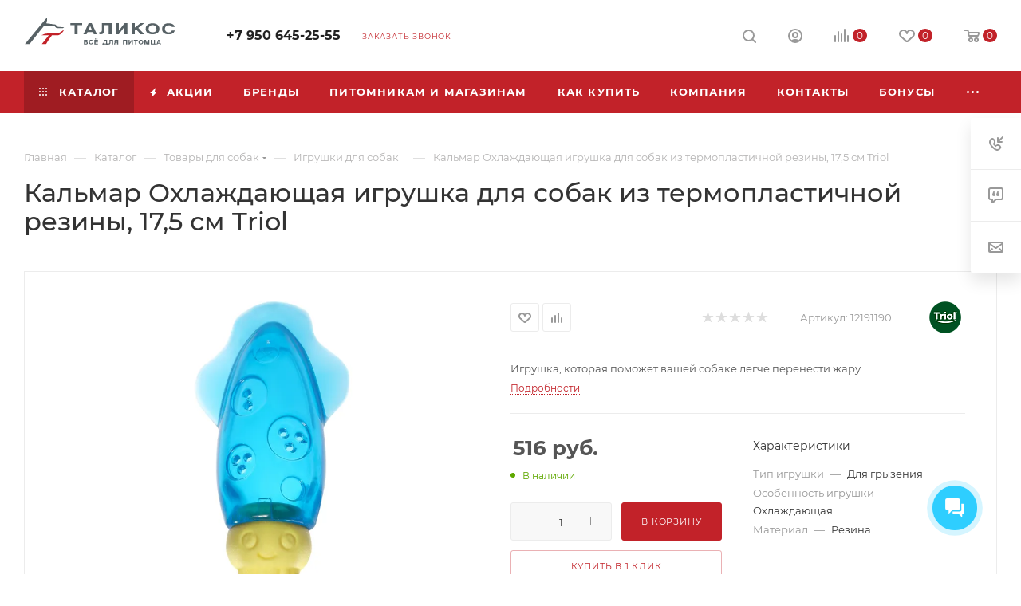

--- FILE ---
content_type: text/html; charset=UTF-8
request_url: https://talikos.ru/catalog/tovary_dlya_sobak/igrushki_dlya_sobak/triol_okhlazhdayushchaya_igrushka_dlya_sobak_iz_termoplastichnoy_reziny_kalmar_17_5_sm/
body_size: 62165
content:
<!DOCTYPE html>
<html xmlns="http://www.w3.org/1999/xhtml" xml:lang="ru" lang="ru"  >
<head><link rel="canonical" href="https://talikos.ru/catalog/tovary_dlya_sobak/igrushki_dlya_sobak/triol_okhlazhdayushchaya_igrushka_dlya_sobak_iz_termoplastichnoy_reziny_kalmar_17_5_sm/" />
	<title>Кальмар Охлаждающая игрушка для собак из термопластичной резины, 17,5 см Triol купить в Екатеринбурге</title>
	<meta name="viewport" content="initial-scale=1.0, width=device-width, maximum-scale=1" />
	<meta name="HandheldFriendly" content="true" />
	<meta name="yes" content="yes" />
	<meta name="apple-mobile-web-app-status-bar-style" content="black" />
	<meta name="SKYPE_TOOLBAR" content="SKYPE_TOOLBAR_PARSER_COMPATIBLE" />
	<meta http-equiv="Content-Type" content="text/html; charset=UTF-8" />
<meta name="keywords" content="Кальмар Охлаждающая игрушка для собак из термопластичной резины, 17,5 см Triol" />
<meta name="description" content="Купить Кальмар Охлаждающая игрушка для собак из термопластичной резины, 17,5 см Triol в Екатеринбурге в интернет-магазине зоотоваров ТАЛИКОС с доставкой по городу." />
<script data-skip-moving="true">(function(w, d) {var v = w.frameCacheVars = {"CACHE_MODE":"HTMLCACHE","storageBlocks":[],"dynamicBlocks":{"4i19eW":"68b329da9893","basketitems-component-block":"d41d8cd98f00","header-buffered-logo1":"8055386fe9fd","header-auth-block1":"d41d8cd98f00","mobile-basket-with-compare-block1":"d41d8cd98f00","header-buffered-logo2":"8055386fe9fd","header-auth-block2":"d41d8cd98f00","header-basket-with-compare-block1":"d41d8cd98f00","header-buffered-fixed-logo1":"db685c353f1b","header-auth-block3":"d41d8cd98f00","header-basket-with-compare-block2":"d41d8cd98f00","header-buffered-logo3":"8055386fe9fd","header-basket-with-compare-block3":"d41d8cd98f00","header-auth-block4":"d41d8cd98f00","mobile-auth-block1":"d41d8cd98f00","mobile-basket-with-compare-block2":"d41d8cd98f00","dv_15129":"87e7cc8bdbc9","qepX1R":"d41d8cd98f00","6zLbbW":"421d5f06fee4","KSBlai":"d41d8cd98f00","area":"d41d8cd98f00","des":"d41d8cd98f00","viewed-block":"d41d8cd98f00","8gJilP":"d41d8cd98f00","basketitems-block":"d41d8cd98f00"},"AUTO_UPDATE":true,"AUTO_UPDATE_TTL":120,"version":2};var inv = false;if (v.AUTO_UPDATE === false){if (v.AUTO_UPDATE_TTL && v.AUTO_UPDATE_TTL > 0){var lm = Date.parse(d.lastModified);if (!isNaN(lm)){var td = new Date().getTime();if ((lm + v.AUTO_UPDATE_TTL * 1000) >= td){w.frameRequestStart = false;w.preventAutoUpdate = true;return;}inv = true;}}else{w.frameRequestStart = false;w.preventAutoUpdate = true;return;}}var r = w.XMLHttpRequest ? new XMLHttpRequest() : (w.ActiveXObject ? new w.ActiveXObject("Microsoft.XMLHTTP") : null);if (!r) { return; }w.frameRequestStart = true;var m = v.CACHE_MODE; var l = w.location; var x = new Date().getTime();var q = "?bxrand=" + x + (l.search.length > 0 ? "&" + l.search.substring(1) : "");var u = l.protocol + "//" + l.host + l.pathname + q;r.open("GET", u, true);r.setRequestHeader("BX-ACTION-TYPE", "get_dynamic");r.setRequestHeader("X-Bitrix-Composite", "get_dynamic");r.setRequestHeader("BX-CACHE-MODE", m);r.setRequestHeader("BX-CACHE-BLOCKS", v.dynamicBlocks ? JSON.stringify(v.dynamicBlocks) : "");if (inv){r.setRequestHeader("BX-INVALIDATE-CACHE", "Y");}try { r.setRequestHeader("BX-REF", d.referrer || "");} catch(e) {}if (m === "APPCACHE"){r.setRequestHeader("BX-APPCACHE-PARAMS", JSON.stringify(v.PARAMS));r.setRequestHeader("BX-APPCACHE-URL", v.PAGE_URL ? v.PAGE_URL : "");}r.onreadystatechange = function() {if (r.readyState != 4) { return; }var a = r.getResponseHeader("BX-RAND");var b = w.BX && w.BX.frameCache ? w.BX.frameCache : false;if (a != x || !((r.status >= 200 && r.status < 300) || r.status === 304 || r.status === 1223 || r.status === 0)){var f = {error:true, reason:a!=x?"bad_rand":"bad_status", url:u, xhr:r, status:r.status};if (w.BX && w.BX.ready && b){BX.ready(function() {setTimeout(function(){BX.onCustomEvent("onFrameDataRequestFail", [f]);}, 0);});}w.frameRequestFail = f;return;}if (b){b.onFrameDataReceived(r.responseText);if (!w.frameUpdateInvoked){b.update(false);}w.frameUpdateInvoked = true;}else{w.frameDataString = r.responseText;}};r.send();var p = w.performance;if (p && p.addEventListener && p.getEntries && p.setResourceTimingBufferSize){var e = 'resourcetimingbufferfull';var h = function() {if (w.BX && w.BX.frameCache && w.BX.frameCache.frameDataInserted){p.removeEventListener(e, h);}else {p.setResourceTimingBufferSize(p.getEntries().length + 50);}};p.addEventListener(e, h);}})(window, document);</script>

<link href="/bitrix/js/intranet/intranet-common.min.css?166452806961199"  rel="stylesheet" />
<link href="/bitrix/js/ui/design-tokens/dist/ui.design-tokens.min.css?174064272323463"  rel="stylesheet" />
<link href="/bitrix/js/ui/fonts/opensans/ui.font.opensans.min.css?16645280522320"  rel="stylesheet" />
<link href="/bitrix/js/main/popup/dist/main.popup.bundle.min.css?174064309626589"  rel="stylesheet" />
<link href="/bitrix/css/arturgolubev.cookiealert/style.min.css?17488370603935"  rel="stylesheet" />
<link href="/bitrix/cache/css/s2/aspro_max_zooteka/page_ff95bcb0c318d0f80fbfdcf98507d9b9/page_ff95bcb0c318d0f80fbfdcf98507d9b9_v1.css?1757416402127524"  rel="stylesheet" />
<link href="/bitrix/cache/css/s2/aspro_max_zooteka/default_b89dc3523bf8493cde0a1f8d85cec9ba/default_b89dc3523bf8493cde0a1f8d85cec9ba_v1.css?175741640258701"  rel="stylesheet" />
<link href="/bitrix/panel/main/popup.min.css?167834547020774"  rel="stylesheet" />
<link href="/bitrix/cache/css/s2/aspro_max_zooteka/template_43fc4c84f78f8af78b7e1cb84f6d410a/template_43fc4c84f78f8af78b7e1cb84f6d410a_v1.css?17574164021250977"  data-template-style="true" rel="stylesheet" />
<script>if(!window.BX)window.BX={};if(!window.BX.message)window.BX.message=function(mess){if(typeof mess==='object'){for(let i in mess) {BX.message[i]=mess[i];} return true;}};</script>
<script>(window.BX||top.BX).message({"JS_CORE_LOADING":"Загрузка...","JS_CORE_NO_DATA":"- Нет данных -","JS_CORE_WINDOW_CLOSE":"Закрыть","JS_CORE_WINDOW_EXPAND":"Развернуть","JS_CORE_WINDOW_NARROW":"Свернуть в окно","JS_CORE_WINDOW_SAVE":"Сохранить","JS_CORE_WINDOW_CANCEL":"Отменить","JS_CORE_WINDOW_CONTINUE":"Продолжить","JS_CORE_H":"ч","JS_CORE_M":"м","JS_CORE_S":"с","JSADM_AI_HIDE_EXTRA":"Скрыть лишние","JSADM_AI_ALL_NOTIF":"Показать все","JSADM_AUTH_REQ":"Требуется авторизация!","JS_CORE_WINDOW_AUTH":"Войти","JS_CORE_IMAGE_FULL":"Полный размер"});</script>
<script src="/bitrix/js/main/core/core.min.js?1740643018225181"></script>
<script>BX.Runtime.registerExtension({"name":"main.core","namespace":"BX","loaded":true});</script>
<script>BX.setJSList(["\/bitrix\/js\/main\/core\/core_ajax.js","\/bitrix\/js\/main\/core\/core_promise.js","\/bitrix\/js\/main\/polyfill\/promise\/js\/promise.js","\/bitrix\/js\/main\/loadext\/loadext.js","\/bitrix\/js\/main\/loadext\/extension.js","\/bitrix\/js\/main\/polyfill\/promise\/js\/promise.js","\/bitrix\/js\/main\/polyfill\/find\/js\/find.js","\/bitrix\/js\/main\/polyfill\/includes\/js\/includes.js","\/bitrix\/js\/main\/polyfill\/matches\/js\/matches.js","\/bitrix\/js\/ui\/polyfill\/closest\/js\/closest.js","\/bitrix\/js\/main\/polyfill\/fill\/main.polyfill.fill.js","\/bitrix\/js\/main\/polyfill\/find\/js\/find.js","\/bitrix\/js\/main\/polyfill\/matches\/js\/matches.js","\/bitrix\/js\/main\/polyfill\/core\/dist\/polyfill.bundle.js","\/bitrix\/js\/main\/core\/core.js","\/bitrix\/js\/main\/polyfill\/intersectionobserver\/js\/intersectionobserver.js","\/bitrix\/js\/main\/lazyload\/dist\/lazyload.bundle.js","\/bitrix\/js\/main\/polyfill\/core\/dist\/polyfill.bundle.js","\/bitrix\/js\/main\/parambag\/dist\/parambag.bundle.js"]);
</script>
<script>BX.Runtime.registerExtension({"name":"ui.dexie","namespace":"BX.Dexie3","loaded":true});</script>
<script>BX.Runtime.registerExtension({"name":"ls","namespace":"window","loaded":true});</script>
<script>BX.Runtime.registerExtension({"name":"fx","namespace":"window","loaded":true});</script>
<script>BX.Runtime.registerExtension({"name":"fc","namespace":"window","loaded":true});</script>
<script>BX.Runtime.registerExtension({"name":"pull.protobuf","namespace":"BX","loaded":true});</script>
<script>BX.Runtime.registerExtension({"name":"rest.client","namespace":"window","loaded":true});</script>
<script>(window.BX||top.BX).message({"pull_server_enabled":"Y","pull_config_timestamp":1588238108,"pull_guest_mode":"N","pull_guest_user_id":0});(window.BX||top.BX).message({"PULL_OLD_REVISION":"Для продолжения корректной работы с сайтом необходимо перезагрузить страницу."});</script>
<script>BX.Runtime.registerExtension({"name":"pull.client","namespace":"BX","loaded":true});</script>
<script>BX.Runtime.registerExtension({"name":"pull","namespace":"window","loaded":true});</script>
<script>BX.Runtime.registerExtension({"name":"aspro_bootstrap","namespace":"window","loaded":true});</script>
<script>BX.Runtime.registerExtension({"name":"aspro_logo","namespace":"window","loaded":true});</script>
<script>(window.BX||top.BX).message({"CT_BST_SEARCH_BUTTON2":"Найти","SEARCH_IN_SITE_FULL":"По всему сайту","SEARCH_IN_SITE":"Везде","SEARCH_IN_CATALOG_FULL":"По каталогу","SEARCH_IN_CATALOG":"Каталог"});</script>
<script>BX.Runtime.registerExtension({"name":"aspro_searchtitle","namespace":"window","loaded":true});</script>
<script>BX.Runtime.registerExtension({"name":"aspro_line_block","namespace":"window","loaded":true});</script>
<script>BX.Runtime.registerExtension({"name":"aspro_mega_menu","namespace":"window","loaded":true});</script>
<script>BX.Runtime.registerExtension({"name":"intranet.design-tokens.bitrix24","namespace":"window","loaded":true});</script>
<script>BX.Runtime.registerExtension({"name":"ui.design-tokens","namespace":"window","loaded":true});</script>
<script>BX.Runtime.registerExtension({"name":"ui.fonts.opensans","namespace":"window","loaded":true});</script>
<script>BX.Runtime.registerExtension({"name":"main.popup","namespace":"BX.Main","loaded":true});</script>
<script>BX.Runtime.registerExtension({"name":"popup","namespace":"window","loaded":true});</script>
<script>BX.Runtime.registerExtension({"name":"main.pageobject","namespace":"window","loaded":true});</script>
<script>(window.BX||top.BX).message({"JS_CORE_LOADING":"Загрузка...","JS_CORE_NO_DATA":"- Нет данных -","JS_CORE_WINDOW_CLOSE":"Закрыть","JS_CORE_WINDOW_EXPAND":"Развернуть","JS_CORE_WINDOW_NARROW":"Свернуть в окно","JS_CORE_WINDOW_SAVE":"Сохранить","JS_CORE_WINDOW_CANCEL":"Отменить","JS_CORE_WINDOW_CONTINUE":"Продолжить","JS_CORE_H":"ч","JS_CORE_M":"м","JS_CORE_S":"с","JSADM_AI_HIDE_EXTRA":"Скрыть лишние","JSADM_AI_ALL_NOTIF":"Показать все","JSADM_AUTH_REQ":"Требуется авторизация!","JS_CORE_WINDOW_AUTH":"Войти","JS_CORE_IMAGE_FULL":"Полный размер"});</script>
<script>BX.Runtime.registerExtension({"name":"window","namespace":"window","loaded":true});</script>
<script>(window.BX||top.BX).message({"DROP_FILE":"\u003Cspan\u003EНажмите для загрузки\u003C\/span\u003E или перетащите фото (до #COUNT_FILES# файлов, 0.5 мб на файл)"});</script>
<script>BX.Runtime.registerExtension({"name":"aspro_drop","namespace":"window","loaded":true});</script>
<script type="extension/settings" data-extension="currency.currency-core">{"region":"ru"}</script>
<script>BX.Runtime.registerExtension({"name":"currency.currency-core","namespace":"BX.Currency","loaded":true});</script>
<script>BX.Runtime.registerExtension({"name":"currency","namespace":"window","loaded":true});</script>
<script>BX.Runtime.registerExtension({"name":"aspro_swiper_init","namespace":"window","loaded":true});</script>
<script>BX.Runtime.registerExtension({"name":"aspro_swiper","namespace":"window","loaded":true});</script>
<script>BX.Runtime.registerExtension({"name":"aspro_swiper_main_styles","namespace":"window","loaded":true});</script>
<script>BX.Runtime.registerExtension({"name":"aspro_swiper_events","namespace":"window","loaded":true});</script>
<script>BX.Runtime.registerExtension({"name":"aspro_hash_location","namespace":"window","loaded":true});</script>
<script>BX.Runtime.registerExtension({"name":"aspro_tabs_history","namespace":"window","loaded":true});</script>
<script>BX.Runtime.registerExtension({"name":"aspro_countdown","namespace":"window","loaded":true});</script>
<script>BX.Runtime.registerExtension({"name":"aspro_owl_carousel","namespace":"window","loaded":true});</script>
<script>BX.Runtime.registerExtension({"name":"aspro_catalog_element","namespace":"window","loaded":true});</script>
<script>BX.Runtime.registerExtension({"name":"aspro_detail_gallery","namespace":"window","loaded":true});</script>
<script>BX.Runtime.registerExtension({"name":"aspro_bonus_system","namespace":"window","loaded":true});</script>
<script>BX.Runtime.registerExtension({"name":"aspro_fancybox","namespace":"window","loaded":true});</script>
<script>BX.Runtime.registerExtension({"name":"aspro_animation_ext","namespace":"window","loaded":true});</script>
<script>(window.BX||top.BX).message({"api_key_dadata":"7a6df0a1949b480990c8b1b56f69f8cfb49b8f3f","type_prompts":"dadata"});</script>
<script>BX.Runtime.registerExtension({"name":"corsik.onEpilog","namespace":"window","loaded":true});</script>
<script>(window.BX||top.BX).message({"LANGUAGE_ID":"ru","FORMAT_DATE":"DD.MM.YYYY","FORMAT_DATETIME":"DD.MM.YYYY HH:MI:SS","COOKIE_PREFIX":"BITRIX_SM","SERVER_TZ_OFFSET":"0","UTF_MODE":"Y","SITE_ID":"s2","SITE_DIR":"\/"});</script>

<script src="/bitrix/js/ui/dexie/dist/dexie3.bundle.min.js?170107856988274"></script>
<script src="/bitrix/js/main/core/core_ls.min.js?17406430962683"></script>
<script src="/bitrix/js/main/core/core_fx.min.js?15882343459768"></script>
<script src="/bitrix/js/main/core/core_frame_cache.min.js?174064309611132"></script>
<script src="/bitrix/js/pull/protobuf/protobuf.min.js?159558705176433"></script>
<script src="/bitrix/js/pull/protobuf/model.min.js?159558705114190"></script>
<script src="/bitrix/js/rest/client/rest.client.min.js?16024866119240"></script>
<script src="/bitrix/js/pull/client/pull.client.min.js?174064266449664"></script>
<script src="/bitrix/js/main/ajax.min.js?158823434522194"></script>
<script src="/bitrix/js/main/popup/dist/main.popup.bundle.min.js?174064309665924"></script>
<script src="/bitrix/js/main/pageobject/pageobject.min.js?1588237789570"></script>
<script src="/bitrix/js/main/core/core_window.min.js?171514717676324"></script>
<script src="/bitrix/js/main/rating.min.js?170107861912227"></script>
<script src="/bitrix/js/currency/currency-core/dist/currency-core.bundle.min.js?17406425624569"></script>
<script src="/bitrix/js/currency/core_currency.min.js?1740642562835"></script>
<script src="/bitrix/js/corsik.yadelivery/admin/admin.epilog.js?1694361166241346"></script>
<script src="/bitrix/js/arturgolubev.cookiealert/script.min.js?17488370602118"></script>
<script src="/bitrix/js/logictim.balls/basket.js?17011889843130"></script>
<script>BX.setCSSList(["\/bitrix\/templates\/aspro_max_zooteka\/components\/bitrix\/catalog\/main\/style.css","\/bitrix\/templates\/aspro_max_zooteka\/components\/bitrix\/sale.gift.main.products\/main\/style.css","\/bitrix\/components\/bitrix\/system.show_message\/templates\/.default\/style.css","\/bitrix\/templates\/aspro_max_zooteka\/vendor\/css\/carousel\/swiper\/swiper-bundle.min.css","\/bitrix\/templates\/aspro_max_zooteka\/css\/slider.swiper.min.css","\/bitrix\/templates\/aspro_max_zooteka\/css\/main_slider.min.css","\/bitrix\/templates\/aspro_max_zooteka\/vendor\/css\/carousel\/owl\/owl.carousel.min.css","\/bitrix\/templates\/aspro_max_zooteka\/vendor\/css\/carousel\/owl\/owl.theme.default.min.css","\/bitrix\/templates\/aspro_max_zooteka\/css\/detail-gallery.css","\/bitrix\/templates\/aspro_max_zooteka\/css\/bonus-system.min.css","\/bitrix\/templates\/aspro_max_zooteka\/css\/jquery.fancybox.min.css","\/bitrix\/templates\/aspro_max_zooteka\/css\/animation\/animation_ext.css","\/bitrix\/templates\/aspro_max_zooteka\/css\/fonts\/montserrat\/css\/montserrat.min.css","\/bitrix\/templates\/aspro_max_zooteka\/css\/blocks\/dark-light-theme.css","\/bitrix\/templates\/aspro_max_zooteka\/css\/colored.css","\/bitrix\/templates\/aspro_max_zooteka\/vendor\/css\/bootstrap.css","\/bitrix\/templates\/aspro_max_zooteka\/css\/styles.css","\/bitrix\/templates\/aspro_max_zooteka\/css\/blocks\/blocks.css","\/bitrix\/templates\/aspro_max_zooteka\/css\/blocks\/common.blocks\/counter-state\/counter-state.css","\/bitrix\/templates\/aspro_max_zooteka\/css\/menu.css","\/bitrix\/templates\/aspro_max_zooteka\/css\/catalog.css","\/bitrix\/templates\/aspro_max_zooteka\/vendor\/css\/footable.standalone.min.css","\/bitrix\/templates\/aspro_max_zooteka\/vendor\/css\/ripple.css","\/bitrix\/templates\/aspro_max_zooteka\/css\/stores.css","\/bitrix\/templates\/aspro_max_zooteka\/css\/yandex_map.css","\/bitrix\/templates\/aspro_max_zooteka\/css\/header_fixed.css","\/bitrix\/templates\/aspro_max_zooteka\/ajax\/ajax.css","\/bitrix\/templates\/aspro_max_zooteka\/css\/searchtitle.css","\/bitrix\/templates\/aspro_max_zooteka\/css\/blocks\/line-block.min.css","\/bitrix\/templates\/aspro_max_zooteka\/components\/bitrix\/menu\/top\/style.css","\/bitrix\/templates\/aspro_max_zooteka\/css\/mega_menu.css","\/bitrix\/templates\/aspro_max_zooteka\/components\/bitrix\/breadcrumb\/main\/style.css","\/bitrix\/templates\/aspro_max_zooteka\/css\/footer.css","\/bitrix\/components\/aspro\/marketing.popup.max\/templates\/.default\/style.css","\/bitrix\/templates\/aspro_max_zooteka\/styles.css","\/bitrix\/templates\/aspro_max_zooteka\/template_styles.css","\/bitrix\/templates\/aspro_max_zooteka\/css\/header.css","\/bitrix\/templates\/aspro_max_zooteka\/css\/media.css","\/bitrix\/templates\/aspro_max_zooteka\/css\/h1-medium.css","\/bitrix\/templates\/aspro_max_zooteka\/themes\/custom_s2\/theme.css","\/bitrix\/templates\/aspro_max_zooteka\/css\/widths\/width-3.css","\/bitrix\/templates\/aspro_max_zooteka\/css\/fonts\/font-10.css","\/bitrix\/templates\/aspro_max_zooteka\/css\/custom.css","\/bitrix\/templates\/aspro_max_zooteka\/components\/bitrix\/catalog.comments\/catalog\/style.css","\/bitrix\/templates\/aspro_max_zooteka\/css\/drop.css","\/bitrix\/components\/bitrix\/blog\/templates\/.default\/style.css","\/bitrix\/components\/bitrix\/blog\/templates\/.default\/themes\/green\/style.css","\/bitrix\/components\/bitrix\/rating.vote\/templates\/standart_text\/style.css"]);</script>
<script>
					(function () {
						"use strict";
						var counter = function ()
						{
							var cookie = (function (name) {
								var parts = ("; " + document.cookie).split("; " + name + "=");
								if (parts.length == 2) {
									try {return JSON.parse(decodeURIComponent(parts.pop().split(";").shift()));}
									catch (e) {}
								}
							})("BITRIX_CONVERSION_CONTEXT_s2");
							if (cookie && cookie.EXPIRE >= BX.message("SERVER_TIME"))
								return;
							var request = new XMLHttpRequest();
							request.open("POST", "/bitrix/tools/conversion/ajax_counter.php", true);
							request.setRequestHeader("Content-type", "application/x-www-form-urlencoded");
							request.send(
								"SITE_ID="+encodeURIComponent("s2")+
								"&sessid="+encodeURIComponent(BX.bitrix_sessid())+
								"&HTTP_REFERER="+encodeURIComponent(document.referrer)
							);
						};
						if (window.frameRequestStart === true)
							BX.addCustomEvent("onFrameDataReceived", counter);
						else
							BX.ready(counter);
					})();
				</script>
<script>BX.message({'PORTAL_WIZARD_NAME':'Аспро: Максимум - интернет-магазин','PORTAL_WIZARD_DESC':'Аспро: Максимум - интернет магазин с поддержкой современных технологий: BigData, композитный сайт, фасетный поиск, адаптивная верстка','ASPRO_MAX_MOD_INST_OK':'Поздравляем, модуль «Аспро: Максимум - интернет-магазин» успешно установлен!<br />\nДля установки готового сайта, пожалуйста перейдите <a href=\'/bitrix/admin/wizard_list.php?lang=ru\'>в список мастеров<\/a> <br />и выберите пункт «Установить» в меню мастера aspro:max','ASPRO_MAX_MOD_UNINST_OK':'Удаление модуля успешно завершено','ASPRO_MAX_SCOM_INSTALL_NAME':'Аспро: Максимум - интернет-магазин','ASPRO_MAX_SCOM_INSTALL_DESCRIPTION':'Мастер создания интернет-магазина «Аспро: Максимум - интернет-магазин»','ASPRO_MAX_SCOM_INSTALL_TITLE':'Установка модуля \"Аспро: Максимум\"','ASPRO_MAX_SCOM_UNINSTALL_TITLE':'Удаление модуля \"Аспро: Максимум\"','ASPRO_MAX_SPER_PARTNER':'Аспро','ASPRO_MAX_PARTNER_URI':'http://www.aspro.ru','OPEN_WIZARDS_LIST':'Открыть список мастеров','ASPRO_MAX_INSTALL_SITE':'Установить готовый сайт','PHONE':'Телефон','FAST_VIEW':'Быстрый просмотр','TABLES_SIZE_TITLE':'Подбор размера','SOCIAL':'Социальные сети','DESCRIPTION':'Описание магазина','ITEMS':'Товары','LOGO':'Логотип','REGISTER_INCLUDE_AREA':'Текст о регистрации','AUTH_INCLUDE_AREA':'Текст об авторизации','FRONT_IMG':'Изображение компании','EMPTY_CART':'пуста','CATALOG_VIEW_MORE':'... Показать все','CATALOG_VIEW_LESS':'... Свернуть','JS_REQUIRED':'Заполните это поле','JS_FORMAT':'Неверный формат','JS_FILE_EXT':'Недопустимое расширение файла','JS_PASSWORD_COPY':'Пароли не совпадают','JS_PASSWORD_LENGTH':'Минимум 6 символов','JS_ERROR':'Неверно заполнено поле','JS_FILE_SIZE':'Максимальный размер 5мб','JS_FILE_BUTTON_NAME':'Выберите файл','JS_FILE_DEFAULT':'Прикрепите файл','JS_DATE':'Некорректная дата','JS_DATETIME':'Некорректная дата/время','JS_REQUIRED_LICENSES':'Согласитесь с условиями','JS_REQUIRED_OFFER':'Согласитесь с условиями','LICENSE_PROP':'Согласие на обработку персональных данных','LOGIN_LEN':'Введите минимум {0} символа','FANCY_CLOSE':'Закрыть','FANCY_NEXT':'Следующий','FANCY_PREV':'Предыдущий','TOP_AUTH_REGISTER':'Регистрация','CALLBACK':'Заказать звонок','ASK':'Задать вопрос','REVIEW':'Оставить отзыв','S_CALLBACK':'Заказать звонок','UNTIL_AKC':'До конца акции','TITLE_QUANTITY_BLOCK':'Остаток','TITLE_QUANTITY':'шт','TOTAL_SUMM_ITEM':'Общая стоимость ','SUBSCRIBE_SUCCESS':'Вы успешно подписались','RECAPTCHA_TEXT':'Подтвердите, что вы не робот','JS_RECAPTCHA_ERROR':'Пройдите проверку','COUNTDOWN_SEC':'сек','COUNTDOWN_MIN':'мин','COUNTDOWN_HOUR':'час','COUNTDOWN_DAY0':'дн','COUNTDOWN_DAY1':'дн','COUNTDOWN_DAY2':'дн','COUNTDOWN_WEAK0':'Недель','COUNTDOWN_WEAK1':'Неделя','COUNTDOWN_WEAK2':'Недели','COUNTDOWN_MONTH0':'Месяцев','COUNTDOWN_MONTH1':'Месяц','COUNTDOWN_MONTH2':'Месяца','COUNTDOWN_YEAR0':'Лет','COUNTDOWN_YEAR1':'Год','COUNTDOWN_YEAR2':'Года','COUNTDOWN_COMPACT_SEC':'с','COUNTDOWN_COMPACT_MIN':'м','COUNTDOWN_COMPACT_HOUR':'ч','COUNTDOWN_COMPACT_DAY':'д','COUNTDOWN_COMPACT_WEAK':'н','COUNTDOWN_COMPACT_MONTH':'м','COUNTDOWN_COMPACT_YEAR0':'л','COUNTDOWN_COMPACT_YEAR1':'г','CATALOG_PARTIAL_BASKET_PROPERTIES_ERROR':'Заполнены не все свойства у добавляемого товара','CATALOG_EMPTY_BASKET_PROPERTIES_ERROR':'Выберите свойства товара, добавляемые в корзину в параметрах компонента','CATALOG_ELEMENT_NOT_FOUND':'Элемент не найден','ERROR_ADD2BASKET':'Ошибка добавления товара в корзину','CATALOG_SUCCESSFUL_ADD_TO_BASKET':'Успешное добавление товара в корзину','ERROR_BASKET_TITLE':'Ошибка корзины','ERROR_BASKET_PROP_TITLE':'Выберите свойства, добавляемые в корзину','ERROR_BASKET_BUTTON':'Выбрать','BASKET_TOP':'Корзина в шапке','ERROR_ADD_DELAY_ITEM':'Ошибка отложенной корзины','VIEWED_TITLE':'Ранее вы смотрели','VIEWED_BEFORE':'Ранее вы смотрели','BEST_TITLE':'Лучшие предложения','CT_BST_SEARCH_BUTTON':'Поиск','CT_BST_SEARCH2_BUTTON':'Найти','BASKET_PRINT_BUTTON':'Распечатать','BASKET_CLEAR_ALL_BUTTON':'Очистить','BASKET_QUICK_ORDER_BUTTON':'Быстрый заказ','BASKET_CONTINUE_BUTTON':'Продолжить покупки','BASKET_ORDER_BUTTON':'Оформить заказ','SHARE_BUTTON':'Поделиться','BASKET_CHANGE_TITLE':'Ваш заказ','BASKET_CHANGE_LINK':'Изменить','MORE_INFO_SKU':'Купить','FROM':'от','BEFORE':'до','TITLE_BLOCK_VIEWED_NAME':'Ранее вы смотрели','T_BASKET':'Корзина','FILTER_EXPAND_VALUES':'Показать все','FILTER_HIDE_VALUES':'Свернуть','FULL_ORDER':'Полный заказ','CUSTOM_COLOR_CHOOSE':'Выбрать','CUSTOM_COLOR_CANCEL':'Отмена','S_MOBILE_MENU':'Меню','MAX_T_MENU_BACK':'Назад','MAX_T_MENU_CALLBACK':'Обратная связь','MAX_T_MENU_CONTACTS_TITLE':'Будьте на связи','SEARCH_TITLE':'Поиск','SOCIAL_TITLE':'Оставайтесь на связи','HEADER_SCHEDULE':'Время работы','SEO_TEXT':'SEO описание','COMPANY_IMG':'Картинка компании','COMPANY_TEXT':'Описание компании','CONFIG_SAVE_SUCCESS':'Настройки сохранены','CONFIG_SAVE_FAIL':'Ошибка сохранения настроек','ITEM_ECONOMY':'Экономия','ITEM_ARTICLE':'Артикул: ','JS_FORMAT_ORDER':'имеет неверный формат','JS_BASKET_COUNT_TITLE':'В корзине товаров на SUMM','POPUP_VIDEO':'Видео','POPUP_GIFT_TEXT':'Нашли что-то особенное? Намекните другу о подарке!','ORDER_FIO_LABEL':'Ф.И.О.','ORDER_PHONE_LABEL':'Телефон','ORDER_REGISTER_BUTTON':'Регистрация','PRICES_TYPE':'Варианты цен','FILTER_HELPER_VALUES':' знач.','SHOW_MORE_SCU_MAIN':'Еще #COUNT#','SHOW_MORE_SCU_1':'предложение','SHOW_MORE_SCU_2':'предложения','SHOW_MORE_SCU_3':'предложений','PARENT_ITEM_NOT_FOUND':'Не найден основной товар для услуги в корзине. Обновите страницу и попробуйте снова.','INVALID_NUMBER':'Неверный номер','INVALID_COUNTRY_CODE':'Неверный код страны','TOO_SHORT':'Номер слишком короткий','TOO_LONG':'Номер слишком длинный','FORM_REQUIRED_FIELDS':'обязательные поля'})</script>
<link href="/bitrix/templates/aspro_max_zooteka/css/critical.css?170108279233" data-skip-moving="true" rel="stylesheet">
<meta name="theme-color" content="#c22229">
<style>:root{--theme-base-color: #c22229;--theme-base-opacity-color: #c222291a;--theme-base-color-hue:357;--theme-base-color-saturation:70%;--theme-base-color-lightness:45%;}</style>
<style>html {--theme-page-width: 1348px;--theme-page-width-padding: 30px}</style>
<script src="/bitrix/templates/aspro_max_zooteka/js/observer.js" async defer></script>
<link href="/bitrix/templates/aspro_max_zooteka/css/print.min.css?170108279221755" data-template-style="true" rel="stylesheet" media="print">
					<script data-skip-moving="true" src="/bitrix/js/main/jquery/jquery-2.2.4.min.js"></script>
					<script data-skip-moving="true" src="/bitrix/templates/aspro_max_zooteka/js/speed.min.js?=1701082792"></script>
<link rel="shortcut icon" href="/favicon.svg" type="image/svg+xml" />
<link rel="apple-touch-icon" sizes="180x180" href="/upload/CMax/e71/8ht5narhuwgkwe1ajalse6z55vh3rod9/talikos-logo-sayt-4.svg" />
<meta property="og:description" content="Игрушка, которая поможет вашей собаке легче перенести жару." />
<meta property="og:image" content="https://talikos.ru:443/upload/iblock/819/fctj7r0zcyvpg6j8o5rqeyw2efr71wcs/kalmar_result.webp" />
<link rel="image_src" href="https://talikos.ru:443/upload/iblock/819/fctj7r0zcyvpg6j8o5rqeyw2efr71wcs/kalmar_result.webp"  />
<meta property="og:title" content="Кальмар Охлаждающая игрушка для собак из термопластичной резины, 17,5 см Triol купить в Екатеринбурге" />
<meta property="og:type" content="website" />
<meta property="og:url" content="https://talikos.ru:443/catalog/tovary_dlya_sobak/igrushki_dlya_sobak/triol_okhlazhdayushchaya_igrushka_dlya_sobak_iz_termoplastichnoy_reziny_kalmar_17_5_sm/" />
<script src="/bitrix/templates/aspro_max_zooteka/js/fetch/bottom_panel.min.js?1701082792840" data-skip-moving="true" defer=""></script>
<!-- Top.Mail.Ru counter --><script> var _tmr = window._tmr || (window._tmr = []); _tmr.push({id: "3342507", type: "pageView", start: (new Date()).getTime()}); (function (d, w, id) { if (d.getElementById(id)) return; var ts = d.createElement("script"); ts.type = "text/javascript"; ts.async = true; ts.id = id; ts.src = "https://top-fwz1.mail.ru/js/code.js"; var f = function () {var s = d.getElementsByTagName("script")[0]; s.parentNode.insertBefore(ts, s);}; if (w.opera == "[object Opera]") { d.addEventListener("DOMContentLoaded", f, false); } else { f(); } })(document, window, "tmr-code");</script><noscript><div><img src="https://top-fwz1.mail.ru/counter?id=3342507;js=na" style="position:absolute;left:-9999px;" alt="Top.Mail.Ru" /></div></noscript><!-- /Top.Mail.Ru counter -->

<script src="/bitrix/templates/aspro_max_zooteka/vendor/js/bootstrap.js?170108279227908"></script>
<script src="/bitrix/templates/aspro_max_zooteka/js/jquery.actual.min.js?17010827921251"></script>
<script src="/bitrix/templates/aspro_max_zooteka/vendor/js/jquery.bxslider.min.js?170108279223647"></script>
<script src="/bitrix/templates/aspro_max_zooteka/vendor/js/ripple.min.js?17010827921624"></script>
<script src="/bitrix/templates/aspro_max_zooteka/js/browser.min.js?1701082792662"></script>
<script src="/bitrix/templates/aspro_max_zooteka/js/jquery.uniform.min.js?17010827928308"></script>
<script src="/bitrix/templates/aspro_max_zooteka/vendor/js/moment.min.js?170108279234436"></script>
<script src="/bitrix/templates/aspro_max_zooteka/vendor/js/footable.min.js?170108279282382"></script>
<script src="/bitrix/templates/aspro_max_zooteka/vendor/js/sticky-sidebar.min.js?170108279211755"></script>
<script src="/bitrix/templates/aspro_max_zooteka/js/jquery.validate.min.js?170108279222257"></script>
<script src="/bitrix/templates/aspro_max_zooteka/js/jquery.alphanumeric.min.js?1701082792942"></script>
<script src="/bitrix/templates/aspro_max_zooteka/js/jquery.cookie.min.js?17010827923066"></script>
<script src="/bitrix/templates/aspro_max_zooteka/js/mobile.min.js?170108279218101"></script>
<script src="/bitrix/templates/aspro_max_zooteka/js/main.js?1714726274324103"></script>
<script src="/bitrix/templates/aspro_max_zooteka/js/blocks/blocks.min.js?17010827925019"></script>
<script src="/bitrix/templates/aspro_max_zooteka/js/logo.min.js?17010827923490"></script>
<script src="/bitrix/templates/aspro_max_zooteka/js/autoload/item-action.min.js?170108279210067"></script>
<script src="/bitrix/templates/aspro_max_zooteka/js/autoload/select_offer_load.min.js?1701082792596"></script>
<script src="/bitrix/components/bitrix/search.title/script.min.js?15882343896443"></script>
<script src="/bitrix/templates/aspro_max_zooteka/components/bitrix/search.title/mega_menu/script.min.js?17010827917775"></script>
<script src="/bitrix/templates/aspro_max_zooteka/js/searchtitle.min.js?17010827921121"></script>
<script src="/bitrix/templates/aspro_max_zooteka/components/bitrix/menu/menu_in_burger/script.min.js?170108279139"></script>
<script src="/bitrix/templates/aspro_max_zooteka/components/bitrix/news.list/banners/script.min.js?1701082791105"></script>
<script src="/bitrix/templates/aspro_max_zooteka/components/bitrix/menu/top/script.min.js?170108279173"></script>
<script src="/bitrix/templates/aspro_max_zooteka/js/mega_menu.min.js?1701082792681"></script>
<script src="/bitrix/templates/aspro_max_zooteka/components/bitrix/menu/bottom/script.min.js?1701082791649"></script>
<script src="/bitrix/templates/aspro_max_zooteka/components/bitrix/search.title/fixed/script.min.js?17010827917869"></script>
<script src="/bitrix/templates/aspro_max_zooteka/components/bitrix/catalog/main/script.min.js?170108279115111"></script>
<script src="/bitrix/templates/aspro_max_zooteka/components/bitrix/catalog.element/main4_custom/script.js?17010827919487"></script>
<script src="/bitrix/templates/aspro_max_zooteka/components/bitrix/sale.gift.product/main/script.min.js?170108279137248"></script>
<script src="/bitrix/templates/aspro_max_zooteka/components/bitrix/sale.gift.main.products/main/script.min.js?17010827913522"></script>
<script src="/bitrix/templates/aspro_max_zooteka/js/rating_likes.min.js?17010827927297"></script>
<script src="/bitrix/templates/aspro_max_zooteka/js/slider.swiper.min.js?17010827921765"></script>
<script src="/bitrix/templates/aspro_max_zooteka/vendor/js/carousel/swiper/swiper-bundle.min.js?170108279296303"></script>
<script src="/bitrix/templates/aspro_max_zooteka/js/slider.swiper.galleryEvents.min.js?17010827922465"></script>
<script src="/bitrix/templates/aspro_max_zooteka/js/hash_location.min.js?1701082792684"></script>
<script src="/bitrix/templates/aspro_max_zooteka/js/tabs_history.min.js?17010827921438"></script>
<script src="/bitrix/templates/aspro_max_zooteka/js/countdown.min.js?1701082792386"></script>
<script src="/bitrix/templates/aspro_max_zooteka/js/jquery.history.js?170108279221571"></script>
<script src="/bitrix/templates/aspro_max_zooteka/vendor/js/carousel/owl/owl.carousel.min.js?170108279244743"></script>
<script src="/bitrix/templates/aspro_max_zooteka/js/catalog_element.min.js?1701082792261"></script>
<script src="/bitrix/templates/aspro_max_zooteka/js/jquery.fancybox.min.js?170108279267390"></script>
<script src="/bitrix/templates/aspro_max_zooteka/components/bitrix/catalog.comments/catalog/script.min.js?17010827916359"></script>
<script src="/bitrix/templates/aspro_max_zooteka/js/drop.min.js?17010827924877"></script>
<script>var _ba = _ba || []; _ba.push(["aid", "e2d8241c5d559cda0a24b42c27f65afa"]); _ba.push(["host", "talikos.ru"]); (function() {var ba = document.createElement("script"); ba.type = "text/javascript"; ba.async = true;ba.src = (document.location.protocol == "https:" ? "https://" : "http://") + "bitrix.info/ba.js";var s = document.getElementsByTagName("script")[0];s.parentNode.insertBefore(ba, s);})();</script>

		<style>html {--fixed-header:80px;}</style>	</head>
<body class=" site_s2  fill_bg_n catalog-delayed-btn-Y theme-light" id="main" data-site="/">
       

	
	<div id="panel"></div>
	<div id="bxdynamic_4i19eW_start" style="display:none"></div>
<div id="bxdynamic_4i19eW_end" style="display:none"></div>				<div id="bxdynamic_basketitems-component-block_start" style="display:none"></div><div id="bxdynamic_basketitems-component-block_end" style="display:none"></div>								<div class="cd-modal-bg"></div>
		<script data-skip-moving="true">var solutionName = 'arMaxOptions';</script>
		<script src="/bitrix/templates/aspro_max_zooteka/js/setTheme.php?site_id=s2&site_dir=/" data-skip-moving="true"></script>
		<script>window.onload=function(){window.basketJSParams = window.basketJSParams || [];window.dataLayer = window.dataLayer || [];}
		BX.message({'MIN_ORDER_PRICE_TEXT':'<b>Минимальная сумма заказа #PRICE#<\/b><br/>Пожалуйста, добавьте еще товаров в корзину','LICENSES_TEXT':'Я согласен на <a href=\"/include/licenses_detail.php\" target=\"_blank\">обработку персональных данных<\/a>'});
		arAsproOptions.PAGES.FRONT_PAGE = window[solutionName].PAGES.FRONT_PAGE = "";arAsproOptions.PAGES.BASKET_PAGE = window[solutionName].PAGES.BASKET_PAGE = "";arAsproOptions.PAGES.ORDER_PAGE = window[solutionName].PAGES.ORDER_PAGE = "";arAsproOptions.PAGES.PERSONAL_PAGE = window[solutionName].PAGES.PERSONAL_PAGE = "";arAsproOptions.PAGES.CATALOG_PAGE = window[solutionName].PAGES.CATALOG_PAGE = "1";</script>
		<div class="wrapper1  header_bgcolored long_header colored_header catalog_page basket_normal basket_fill_WHITE side_LEFT block_side_NORMAL catalog_icons_N banner_auto with_fast_view mheader-v1 header-v1 header-font-lower_N regions_N title_position_LEFT footer-v1 front-vindex1 mfixed_Y mfixed_view_always title-v1 lazy_N with_phones compact-catalog dark-hover-overlay normal-catalog-img landing-normal big-banners-mobile-normal bottom-icons-panel-N compact-breadcrumbs-Y catalog-delayed-btn-Y  ">

<div class="mega_fixed_menu scrollblock">
	<div class="maxwidth-theme">
		<svg class="svg svg-close" width="14" height="14" viewBox="0 0 14 14">
		  <path data-name="Rounded Rectangle 568 copy 16" d="M1009.4,953l5.32,5.315a0.987,0.987,0,0,1,0,1.4,1,1,0,0,1-1.41,0L1008,954.4l-5.32,5.315a0.991,0.991,0,0,1-1.4-1.4L1006.6,953l-5.32-5.315a0.991,0.991,0,0,1,1.4-1.4l5.32,5.315,5.31-5.315a1,1,0,0,1,1.41,0,0.987,0.987,0,0,1,0,1.4Z" transform="translate(-1001 -946)"></path>
		</svg>
		<i class="svg svg-close mask arrow"></i>
		<div class="row">
			<div class="col-md-9">
				<div class="left_menu_block">
					<div class="logo_block flexbox flexbox--row align-items-normal">
						<div class="logo">
							<div id="bxdynamic_header-buffered-logo1_start" style="display:none"></div><a href="/"><img src="/upload/CMax/07e/jeul5hyc4iymdeudwfqyfcet245sfg37/logo_talikos.svg" alt="Таликос" title="Таликос" data-src="" /></a><div id="bxdynamic_header-buffered-logo1_end" style="display:none"></div>						</div>
						<div class="top-description addr">
							Корма и товары для животных в Екатеринбурге						</div>
					</div>
					<div class="search_block">
						<div class="search_wrap">
							<div class="search-block">
									<div class="search-wrapper">
		<div id="title-search_mega_menu">
			<form action="/catalog/" class="search">
				<div class="search-input-div">
					<input class="search-input" id="title-search-input_mega_menu" type="text" name="q" value="" placeholder="Поиск" size="20" maxlength="50" autocomplete="off" />
				</div>
				<div class="search-button-div">
					<button class="btn btn-search" type="submit" name="s" value="Найти"><i class="svg search2  inline " aria-hidden="true"><svg width="17" height="17" ><use xlink:href="/bitrix/templates/aspro_max_zooteka/images/svg/header_icons_srite.svg#search"></use></svg></i></button>
					
					<span class="close-block inline-search-hide"><span class="svg svg-close close-icons"></span></span>
				</div>
			</form>
		</div>
	</div>
<script>
	var jsControl = new JCTitleSearch3({
		//'WAIT_IMAGE': '/bitrix/themes/.default/images/wait.gif',
		'AJAX_PAGE' : '/catalog/tovary_dlya_sobak/igrushki_dlya_sobak/triol_okhlazhdayushchaya_igrushka_dlya_sobak_iz_termoplastichnoy_reziny_kalmar_17_5_sm/',
		'CONTAINER_ID': 'title-search_mega_menu',
		'INPUT_ID': 'title-search-input_mega_menu',
		'INPUT_ID_TMP': 'title-search-input_mega_menu',
		'MIN_QUERY_LEN': 2
	});
</script>							</div>
						</div>
					</div>
										<!-- noindex -->

	<div class="burger_menu_wrapper">
		
			<div class="top_link_wrapper">
				<div class="menu-item dropdown catalog wide_menu   active">
					<div class="wrap">
						<a class="dropdown-toggle" href="/catalog/">
							<div class="link-title color-theme-hover">
																	<i class="svg inline  svg-inline-icon_catalog" aria-hidden="true" ><svg xmlns="http://www.w3.org/2000/svg" width="10" height="10" viewBox="0 0 10 10"><path  data-name="Rounded Rectangle 969 copy 7" class="cls-1" d="M644,76a1,1,0,1,1-1,1A1,1,0,0,1,644,76Zm4,0a1,1,0,1,1-1,1A1,1,0,0,1,648,76Zm4,0a1,1,0,1,1-1,1A1,1,0,0,1,652,76Zm-8,4a1,1,0,1,1-1,1A1,1,0,0,1,644,80Zm4,0a1,1,0,1,1-1,1A1,1,0,0,1,648,80Zm4,0a1,1,0,1,1-1,1A1,1,0,0,1,652,80Zm-8,4a1,1,0,1,1-1,1A1,1,0,0,1,644,84Zm4,0a1,1,0,1,1-1,1A1,1,0,0,1,648,84Zm4,0a1,1,0,1,1-1,1A1,1,0,0,1,652,84Z" transform="translate(-643 -76)"/></svg></i>																Каталог							</div>
						</a>
													<span class="tail"></span>
							<div class="burger-dropdown-menu row">
								<div class="menu-wrapper" >
									
																														<div class="col-md-4   has_img">
																						<a href="/catalog/pomoshch_blagotvoritelnomu_fondu_zoozashchita/" class="color-theme-hover" title="Помощь Благотворительному Фонду ЗООзащита">
												<span class="name option-font-bold">Помощь Благотворительному Фонду ЗООзащита</span>
											</a>
																					</div>
									
																														<div class="col-md-4   has_img">
																						<a href="/catalog/rasprodazha/" class="color-theme-hover" title="РАСПРОДАЖА!">
												<span class="name option-font-bold">РАСПРОДАЖА!</span>
											</a>
																					</div>
									
																														<div class="col-md-4 dropdown-submenu  has_img">
																						<a href="/catalog/korm_dlya_sobak/" class="color-theme-hover" title="Корм для собак">
												<span class="name option-font-bold">Корм для собак</span>
											</a>
																								<div class="burger-dropdown-menu toggle_menu">
																																									<div class="menu-item   ">
															<a href="/catalog/korm_dlya_sobak/sukhoy_korm_dlya_sobak/" title="Сухой корм для собак">
																<span class="name color-theme-hover">Сухой корм для собак</span>
															</a>
																													</div>
																																									<div class="menu-item   ">
															<a href="/catalog/korm_dlya_sobak/lechebno_profilakticheskie_ratsiony_dlya_sobak/" title="Лечебно-профилактические рационы для собак">
																<span class="name color-theme-hover">Лечебно-профилактические рационы для собак</span>
															</a>
																													</div>
																																									<div class="menu-item   ">
															<a href="/catalog/korm_dlya_sobak/bystrokasha_dlya_sobak/" title="Быстрокаша для собак">
																<span class="name color-theme-hover">Быстрокаша для собак</span>
															</a>
																													</div>
																																									<div class="menu-item   ">
															<a href="/catalog/korm_dlya_sobak/konservy_dlya_sobak/" title="Консервы для собак">
																<span class="name color-theme-hover">Консервы для собак</span>
															</a>
																													</div>
																																									<div class="menu-item   ">
															<a href="/catalog/korm_dlya_sobak/lakomstva_dlya_sobak/" title="Лакомства для собак">
																<span class="name color-theme-hover">Лакомства для собак</span>
															</a>
																													</div>
																																									<div class="menu-item   ">
															<a href="/catalog/korm_dlya_sobak/pishchevye_dobavki_i_vitaminy/" title="Пищевые добавки и витамины">
																<span class="name color-theme-hover">Пищевые добавки и витамины</span>
															</a>
																													</div>
																																									<div class="menu-item   ">
															<a href="/catalog/korm_dlya_sobak/prazdnichnoe_menyu_dlya_sobak/" title="Изысканное меню для собак">
																<span class="name color-theme-hover">Изысканное меню для собак</span>
															</a>
																													</div>
																									</div>
																					</div>
									
																														<div class="col-md-4 dropdown-submenu  has_img">
																						<a href="/catalog/korm_dlya_koshek/" class="color-theme-hover" title="Корм для кошек">
												<span class="name option-font-bold">Корм для кошек</span>
											</a>
																								<div class="burger-dropdown-menu toggle_menu">
																																									<div class="menu-item   ">
															<a href="/catalog/korm_dlya_koshek/sukhoy_korm_dlya_koshek/" title="Сухой корм для кошек">
																<span class="name color-theme-hover">Сухой корм для кошек</span>
															</a>
																													</div>
																																									<div class="menu-item   ">
															<a href="/catalog/korm_dlya_koshek/lechebno_profilakticheskie_ratsiony_dlya_koshek/" title="Лечебно-профилактические рационы для кошек">
																<span class="name color-theme-hover">Лечебно-профилактические рационы для кошек</span>
															</a>
																													</div>
																																									<div class="menu-item   ">
															<a href="/catalog/korm_dlya_koshek/konservy_dlya_koshek/" title="Консервы для кошек">
																<span class="name color-theme-hover">Консервы для кошек</span>
															</a>
																													</div>
																																									<div class="menu-item   ">
															<a href="/catalog/korm_dlya_koshek/lakomstva_dlya_koshek/" title="Лакомства для кошек">
																<span class="name color-theme-hover">Лакомства для кошек</span>
															</a>
																													</div>
																																									<div class="menu-item   ">
															<a href="/catalog/korm_dlya_koshek/pishchevye_dobavki_i_vitaminy_dlya_koshek/" title="Пищевые добавки и витамины для кошек">
																<span class="name color-theme-hover">Пищевые добавки и витамины для кошек</span>
															</a>
																													</div>
																																									<div class="menu-item   ">
															<a href="/catalog/korm_dlya_koshek/prazdnichnoe_menyu_dlya_koshek/" title="Изысканное меню для кошек">
																<span class="name color-theme-hover">Изысканное меню для кошек</span>
															</a>
																													</div>
																									</div>
																					</div>
									
																														<div class="col-md-4 dropdown-submenu active has_img">
																						<a href="/catalog/tovary_dlya_sobak/" class="color-theme-hover" title="Товары для собак">
												<span class="name option-font-bold">Товары для собак</span>
											</a>
																								<div class="burger-dropdown-menu toggle_menu">
																																									<div class="menu-item   ">
															<a href="/catalog/tovary_dlya_sobak/avtogamaki_dlya_sobak/" title="Автогамаки для собак">
																<span class="name color-theme-hover">Автогамаки для собак</span>
															</a>
																													</div>
																																									<div class="menu-item   ">
															<a href="/catalog/tovary_dlya_sobak/avtokormushki_i_avtopoilki_dlya_sobak/" title="Автокормушки и автопоилки для собак">
																<span class="name color-theme-hover">Автокормушки и автопоилки для собак</span>
															</a>
																													</div>
																																									<div class="menu-item   ">
															<a href="/catalog/tovary_dlya_sobak/aksessuary_dlya_sobak/" title="Аксессуары для собак">
																<span class="name color-theme-hover">Аксессуары для собак</span>
															</a>
																													</div>
																																									<div class="menu-item   ">
															<a href="/catalog/tovary_dlya_sobak/aptechka_dlya_sobak/" title="Аптечка для собак">
																<span class="name color-theme-hover">Аптечка для собак</span>
															</a>
																													</div>
																																									<div class="menu-item   ">
															<a href="/catalog/tovary_dlya_sobak/gigiena_i_ukhod/" title="Гигиена и уход для собак">
																<span class="name color-theme-hover">Гигиена и уход для собак</span>
															</a>
																													</div>
																																									<div class="menu-item   ">
															<a href="/catalog/tovary_dlya_sobak/gruming_dlya_sobak/" title="Груминг для собак">
																<span class="name color-theme-hover">Груминг для собак</span>
															</a>
																													</div>
																																									<div class="menu-item   active">
															<a href="/catalog/tovary_dlya_sobak/igrushki_dlya_sobak/" title="Игрушки для собак">
																<span class="name color-theme-hover">Игрушки для собак</span>
															</a>
																													</div>
																																									<div class="menu-item   ">
															<a href="/catalog/tovary_dlya_sobak/karabiny/" title="Карабины">
																<span class="name color-theme-hover">Карабины</span>
															</a>
																													</div>
																																									<div class="menu-item   ">
															<a href="/catalog/tovary_dlya_sobak/kletki_i_volery_dlya_sobak/" title="Клетки и вольеры для собак">
																<span class="name color-theme-hover">Клетки и вольеры для собак</span>
															</a>
																													</div>
																																									<div class="menu-item   ">
															<a href="/catalog/tovary_dlya_sobak/konteynery_dlya_korma/" title="Контейнеры для корма">
																<span class="name color-theme-hover">Контейнеры для корма</span>
															</a>
																													</div>
																																									<div class="menu-item collapsed  ">
															<a href="/catalog/tovary_dlya_sobak/korrektory_povedeniya_dlya_sobak/" title="Корректоры поведения для собак">
																<span class="name color-theme-hover">Корректоры поведения для собак</span>
															</a>
																													</div>
																																									<div class="menu-item collapsed  ">
															<a href="/catalog/tovary_dlya_sobak/lezhanki_dlya_sobak/" title="Лежанки для собак">
																<span class="name color-theme-hover">Лежанки для собак</span>
															</a>
																													</div>
																																									<div class="menu-item collapsed  ">
															<a href="/catalog/tovary_dlya_sobak/miski_dlya_sobak/" title="Миски">
																<span class="name color-theme-hover">Миски</span>
															</a>
																													</div>
																																									<div class="menu-item collapsed  ">
															<a href="/catalog/tovary_dlya_sobak/namordniki_dlya_sobak/" title="Намордники для собак">
																<span class="name color-theme-hover">Намордники для собак</span>
															</a>
																													</div>
																																									<div class="menu-item collapsed  ">
															<a href="/catalog/tovary_dlya_sobak/odezhda_i_obuv/" title="Одежда и обувь для собак">
																<span class="name color-theme-hover">Одежда и обувь для собак</span>
															</a>
																													</div>
																																									<div class="menu-item collapsed  ">
															<a href="/catalog/tovary_dlya_sobak/osheyniki/" title="Ошейники">
																<span class="name color-theme-hover">Ошейники</span>
															</a>
																													</div>
																																									<div class="menu-item collapsed  ">
															<a href="/catalog/tovary_dlya_sobak/pelenki_i_podguzniki/" title="Пеленки и подгузники для собак">
																<span class="name color-theme-hover">Пеленки и подгузники для собак</span>
															</a>
																													</div>
																																									<div class="menu-item collapsed  ">
															<a href="/catalog/tovary_dlya_sobak/perenoski/" title="Переноски">
																<span class="name color-theme-hover">Переноски</span>
															</a>
																													</div>
																																									<div class="menu-item collapsed  ">
															<a href="/catalog/tovary_dlya_sobak/povodki/" title="Поводки">
																<span class="name color-theme-hover">Поводки</span>
															</a>
																													</div>
																																									<div class="menu-item collapsed  ">
															<a href="/catalog/tovary_dlya_sobak/ringovki/" title="Ринговки">
																<span class="name color-theme-hover">Ринговки</span>
															</a>
																													</div>
																																									<div class="menu-item collapsed  ">
															<a href="/catalog/tovary_dlya_sobak/ruletki_dlya_sobak/" title="Рулетки для собак">
																<span class="name color-theme-hover">Рулетки для собак</span>
															</a>
																													</div>
																																									<div class="menu-item collapsed  ">
															<a href="/catalog/tovary_dlya_sobak/ryukzaki_dlya_sobak/" title="Рюкзаки для собак">
																<span class="name color-theme-hover">Рюкзаки для собак</span>
															</a>
																													</div>
																																									<div class="menu-item collapsed  ">
															<a href="/catalog/tovary_dlya_sobak/shleyki_dlya_sobak/" title="Шлейки для собак">
																<span class="name color-theme-hover">Шлейки для собак</span>
															</a>
																													</div>
																									</div>
																					</div>
									
																														<div class="col-md-4 dropdown-submenu  has_img">
																						<a href="/catalog/tovary_dlya_koshek/" class="color-theme-hover" title="Товары для кошек">
												<span class="name option-font-bold">Товары для кошек</span>
											</a>
																								<div class="burger-dropdown-menu toggle_menu">
																																									<div class="menu-item   ">
															<a href="/catalog/tovary_dlya_koshek/avtokormushki_i_avtopoilki_dlya_koshek/" title="Автокормушки и автопоилки для кошек">
																<span class="name color-theme-hover">Автокормушки и автопоилки для кошек</span>
															</a>
																													</div>
																																									<div class="menu-item   ">
															<a href="/catalog/tovary_dlya_koshek/amunitsiya_dlya_koshek/" title="Амуниция для кошек">
																<span class="name color-theme-hover">Амуниция для кошек</span>
															</a>
																													</div>
																																									<div class="menu-item   ">
															<a href="/catalog/tovary_dlya_koshek/aptechka_dlya_koshek/" title="Аптечка для кошек">
																<span class="name color-theme-hover">Аптечка для кошек</span>
															</a>
																													</div>
																																									<div class="menu-item   ">
															<a href="/catalog/tovary_dlya_koshek/gigiena_i_ukhod_dlya_koshek/" title="Гигиена и уход для кошек">
																<span class="name color-theme-hover">Гигиена и уход для кошек</span>
															</a>
																													</div>
																																									<div class="menu-item   ">
															<a href="/catalog/tovary_dlya_koshek/gruming_dlya_koshek/" title="Груминг для кошек">
																<span class="name color-theme-hover">Груминг для кошек</span>
															</a>
																													</div>
																																									<div class="menu-item   ">
															<a href="/catalog/tovary_dlya_koshek/domiki_dlya_koshek/" title="Домики для кошек">
																<span class="name color-theme-hover">Домики для кошек</span>
															</a>
																													</div>
																																									<div class="menu-item   ">
															<a href="/catalog/tovary_dlya_koshek/igrushki_dlya_koshek/" title="Игрушки для кошек">
																<span class="name color-theme-hover">Игрушки для кошек</span>
															</a>
																													</div>
																																									<div class="menu-item   ">
															<a href="/catalog/tovary_dlya_koshek/konteynery_dlya_korma_koshki/" title="Контейнеры для корма">
																<span class="name color-theme-hover">Контейнеры для корма</span>
															</a>
																													</div>
																																									<div class="menu-item   ">
															<a href="/catalog/tovary_dlya_koshek/kletki_dlya_koshek/" title="Клетки для кошек">
																<span class="name color-theme-hover">Клетки для кошек</span>
															</a>
																													</div>
																																									<div class="menu-item   ">
															<a href="/catalog/tovary_dlya_koshek/kogtetochki_dlya_koshek/" title="Когтеточки для кошек">
																<span class="name color-theme-hover">Когтеточки для кошек</span>
															</a>
																													</div>
																																									<div class="menu-item collapsed  ">
															<a href="/catalog/tovary_dlya_koshek/korrektory_povedeniya_dlya_koshek/" title="Корректоры поведения для кошек">
																<span class="name color-theme-hover">Корректоры поведения для кошек</span>
															</a>
																													</div>
																																									<div class="menu-item collapsed  ">
															<a href="/catalog/tovary_dlya_koshek/lezhanki_dlya_koshek/" title="Лежанки для кошек">
																<span class="name color-theme-hover">Лежанки для кошек</span>
															</a>
																													</div>
																																									<div class="menu-item collapsed  ">
															<a href="/catalog/tovary_dlya_koshek/lotki_i_sovki/" title="Лотки и совки">
																<span class="name color-theme-hover">Лотки и совки</span>
															</a>
																													</div>
																																									<div class="menu-item collapsed  ">
															<a href="/catalog/tovary_dlya_koshek/miski_dlya_koshek/" title="Миски для кошек">
																<span class="name color-theme-hover">Миски для кошек</span>
															</a>
																													</div>
																																									<div class="menu-item collapsed  ">
															<a href="/catalog/tovary_dlya_koshek/napolniteli_dlya_tualetov/" title="Наполнители для туалетов">
																<span class="name color-theme-hover">Наполнители для туалетов</span>
															</a>
																													</div>
																																									<div class="menu-item collapsed  ">
															<a href="/catalog/tovary_dlya_koshek/pelenki_i_podguzniki_dlya_koshek/" title="Пеленки и подгузники для кошек">
																<span class="name color-theme-hover">Пеленки и подгузники для кошек</span>
															</a>
																													</div>
																																									<div class="menu-item collapsed  ">
															<a href="/catalog/tovary_dlya_koshek/perenoski_cat/" title="Переноски">
																<span class="name color-theme-hover">Переноски</span>
															</a>
																													</div>
																									</div>
																					</div>
									
																														<div class="col-md-4 dropdown-submenu  has_img">
																						<a href="/catalog/snaryazhenie_dlya_ezdovogo_sporta/" class="color-theme-hover" title="Снаряжение для ездового спорта">
												<span class="name option-font-bold">Снаряжение для ездового спорта</span>
											</a>
																								<div class="burger-dropdown-menu toggle_menu">
																																									<div class="menu-item   ">
															<a href="/catalog/snaryazhenie_dlya_ezdovogo_sporta/ezdovye_shleyki/" title="Ездовые шлейки">
																<span class="name color-theme-hover">Ездовые шлейки</span>
															</a>
																													</div>
																																									<div class="menu-item   ">
															<a href="/catalog/snaryazhenie_dlya_ezdovogo_sporta/osheyniki_es/" title="Ошейники">
																<span class="name color-theme-hover">Ошейники</span>
															</a>
																													</div>
																																									<div class="menu-item   ">
															<a href="/catalog/snaryazhenie_dlya_ezdovogo_sporta/potyagi/" title="Потяги">
																<span class="name color-theme-hover">Потяги</span>
															</a>
																													</div>
																																									<div class="menu-item   ">
															<a href="/catalog/snaryazhenie_dlya_ezdovogo_sporta/poyasa_dlya_skidzhoringa_i_kanikrossa/" title="Пояса для скиджоринга и каникросса">
																<span class="name color-theme-hover">Пояса для скиджоринга и каникросса</span>
															</a>
																													</div>
																																									<div class="menu-item   ">
															<a href="/catalog/snaryazhenie_dlya_ezdovogo_sporta/veloudochki/" title="Велоудочки">
																<span class="name color-theme-hover">Велоудочки</span>
															</a>
																													</div>
																																									<div class="menu-item   ">
															<a href="/catalog/snaryazhenie_dlya_ezdovogo_sporta/odezhda_i_obuv_dlya_sobak/" title="Одежда и обувь для спортивных собак">
																<span class="name color-theme-hover">Одежда и обувь для спортивных собак</span>
															</a>
																													</div>
																																									<div class="menu-item   ">
															<a href="/catalog/snaryazhenie_dlya_ezdovogo_sporta/upryazh_i_amortizatory/" title="Упряжь и амортизаторы">
																<span class="name color-theme-hover">Упряжь и амортизаторы</span>
															</a>
																													</div>
																																									<div class="menu-item   ">
															<a href="/catalog/snaryazhenie_dlya_ezdovogo_sporta/karabiny_es/" title="Карабины">
																<span class="name color-theme-hover">Карабины</span>
															</a>
																													</div>
																																									<div class="menu-item   ">
															<a href="/catalog/snaryazhenie_dlya_ezdovogo_sporta/odezhda_sportsmena/" title="Одежда спортсмена">
																<span class="name color-theme-hover">Одежда спортсмена</span>
															</a>
																													</div>
																																									<div class="menu-item   ">
															<a href="/catalog/snaryazhenie_dlya_ezdovogo_sporta/aksessuary_es/" title="Аксессуары">
																<span class="name color-theme-hover">Аксессуары</span>
															</a>
																													</div>
																									</div>
																					</div>
									
																														<div class="col-md-4 dropdown-submenu  has_img">
																						<a href="/catalog/tovary_dlya_gryzunov_i_khorkov/" class="color-theme-hover" title="Товары для грызунов, хорьков и рептилий">
												<span class="name option-font-bold">Товары для грызунов, хорьков и рептилий</span>
											</a>
																								<div class="burger-dropdown-menu toggle_menu">
																																									<div class="menu-item   ">
															<a href="/catalog/tovary_dlya_gryzunov_i_khorkov/korm_dlya_gryzunov/" title="Корм для грызунов, хорьков и рептилий">
																<span class="name color-theme-hover">Корм для грызунов, хорьков и рептилий</span>
															</a>
																													</div>
																																									<div class="menu-item   ">
															<a href="/catalog/tovary_dlya_gryzunov_i_khorkov/lakomstva_dlya_gryzunov/" title="Лакомства для грызунов и рептилий">
																<span class="name color-theme-hover">Лакомства для грызунов и рептилий</span>
															</a>
																													</div>
																																									<div class="menu-item   ">
															<a href="/catalog/tovary_dlya_gryzunov_i_khorkov/gigiena_dlya_gryzunov_i_khorkov/" title="Гигиена для грызунов и хорьков">
																<span class="name color-theme-hover">Гигиена для грызунов и хорьков</span>
															</a>
																													</div>
																																									<div class="menu-item   ">
															<a href="/catalog/tovary_dlya_gryzunov_i_khorkov/domiki_lezhaki_tunneli/" title="Домики, лежаки, туннели">
																<span class="name color-theme-hover">Домики, лежаки, туннели</span>
															</a>
																													</div>
																																									<div class="menu-item   ">
															<a href="/catalog/tovary_dlya_gryzunov_i_khorkov/kletki_dlya_gryzunov_i_khorkov/" title="Клетки для грызунов и хорьков">
																<span class="name color-theme-hover">Клетки для грызунов и хорьков</span>
															</a>
																													</div>
																																									<div class="menu-item   ">
															<a href="/catalog/tovary_dlya_gryzunov_i_khorkov/napolniteli/" title="Наполнители">
																<span class="name color-theme-hover">Наполнители</span>
															</a>
																													</div>
																																									<div class="menu-item   ">
															<a href="/catalog/tovary_dlya_gryzunov_i_khorkov/aksessuary/" title="Аксессуары">
																<span class="name color-theme-hover">Аксессуары</span>
															</a>
																													</div>
																									</div>
																					</div>
									
																														<div class="col-md-4 dropdown-submenu  has_img">
																						<a href="/catalog/tovary_dlya_ptits/" class="color-theme-hover" title="Товары для птиц">
												<span class="name option-font-bold">Товары для птиц</span>
											</a>
																								<div class="burger-dropdown-menu toggle_menu">
																																									<div class="menu-item   ">
															<a href="/catalog/tovary_dlya_ptits/korm_dlya_popugaev/" title="Корм для птиц">
																<span class="name color-theme-hover">Корм для птиц</span>
															</a>
																													</div>
																																									<div class="menu-item   ">
															<a href="/catalog/tovary_dlya_ptits/lakomstva_dlya_ptits/" title="Лакомства для птиц">
																<span class="name color-theme-hover">Лакомства для птиц</span>
															</a>
																													</div>
																																									<div class="menu-item   ">
															<a href="/catalog/tovary_dlya_ptits/pesok_dlya_ptits/" title="Песок для птиц">
																<span class="name color-theme-hover">Песок для птиц</span>
															</a>
																													</div>
																																									<div class="menu-item   ">
															<a href="/catalog/tovary_dlya_ptits/aksessuary_dlya_ptic/" title="Аксессуары">
																<span class="name color-theme-hover">Аксессуары</span>
															</a>
																													</div>
																									</div>
																					</div>
																	</div>
							</div>
											</div>
				</div>
			</div>
					
		<div class="bottom_links_wrapper row">
								<div class="menu-item col-md-4 unvisible    ">
					<div class="wrap">
						<a class="" href="/sale/">
							<div class="link-title color-theme-hover">
																	<i class="svg inline  svg-inline-icon_discount" aria-hidden="true" ><svg xmlns="http://www.w3.org/2000/svg" width="9" height="12" viewBox="0 0 9 12"><path  data-name="Shape 943 copy 12" class="cls-1" d="M710,75l-7,7h3l-1,5,7-7h-3Z" transform="translate(-703 -75)"/></svg></i>																Акции							</div>
						</a>
											</div>
				</div>
								<div class="menu-item col-md-4 unvisible    ">
					<div class="wrap">
						<a class="" href="/info/brands/">
							<div class="link-title color-theme-hover">
																Бренды							</div>
						</a>
											</div>
				</div>
								<div class="menu-item col-md-4 unvisible    ">
					<div class="wrap">
						<a class="" href="/dlya-pitomnikov/">
							<div class="link-title color-theme-hover">
																Питомникам и магазинам							</div>
						</a>
											</div>
				</div>
								<div class="menu-item col-md-4 unvisible dropdown   ">
					<div class="wrap">
						<a class="dropdown-toggle" href="/help/">
							<div class="link-title color-theme-hover">
																Как купить							</div>
						</a>
													<span class="tail"></span>
							<div class="burger-dropdown-menu">
								<div class="menu-wrapper" >
									
																														<div class="  ">
																						<a href="/help/buy.php" class="color-theme-hover" title="Как купить">
												<span class="name option-font-bold">Как купить</span>
											</a>
																					</div>
									
																														<div class="  ">
																						<a href="/help/payment/" class="color-theme-hover" title="Варианты оплаты">
												<span class="name option-font-bold">Варианты оплаты</span>
											</a>
																					</div>
									
																														<div class="  ">
																						<a href="/help/delivery/" class="color-theme-hover" title="Доставка по Екатеринбургу и области">
												<span class="name option-font-bold">Доставка по Екатеринбургу и области</span>
											</a>
																					</div>
									
																														<div class="  ">
																						<a href="/dostavka-po-rossii.php" class="color-theme-hover" title="Доставка по России">
												<span class="name option-font-bold">Доставка по России</span>
											</a>
																					</div>
									
																														<div class="  ">
																						<a href="/help/samovyvoz.php" class="color-theme-hover" title="Самовывоз">
												<span class="name option-font-bold">Самовывоз</span>
											</a>
																					</div>
									
																														<div class="  ">
																						<a href="/help/warranty/" class="color-theme-hover" title="Условия возврата">
												<span class="name option-font-bold">Условия возврата</span>
											</a>
																					</div>
																	</div>
							</div>
											</div>
				</div>
								<div class="menu-item col-md-4 unvisible dropdown   ">
					<div class="wrap">
						<a class="dropdown-toggle" href="/company/">
							<div class="link-title color-theme-hover">
																Компания							</div>
						</a>
													<span class="tail"></span>
							<div class="burger-dropdown-menu">
								<div class="menu-wrapper" >
									
																														<div class="  ">
																						<a href="/company/index.php" class="color-theme-hover" title="О компании">
												<span class="name option-font-bold">О компании</span>
											</a>
																					</div>
									
																														<div class="  ">
																						<a href="/company/news/" class="color-theme-hover" title="Новости">
												<span class="name option-font-bold">Новости</span>
											</a>
																					</div>
									
																														<div class="  ">
																						<a href="/company/reviews/" class="color-theme-hover" title="Отзывы">
												<span class="name option-font-bold">Отзывы</span>
											</a>
																					</div>
									
																														<div class="  ">
																						<a href="/politika-konfidentsialnosti.php" class="color-theme-hover" title="Политика конфиденциальности">
												<span class="name option-font-bold">Политика конфиденциальности</span>
											</a>
																					</div>
																	</div>
							</div>
											</div>
				</div>
								<div class="menu-item col-md-4 unvisible    ">
					<div class="wrap">
						<a class="" href="/contacts/">
							<div class="link-title color-theme-hover">
																Контакты							</div>
						</a>
											</div>
				</div>
								<div class="menu-item col-md-4 unvisible    ">
					<div class="wrap">
						<a class="" href="/bonusnaya-programma.php">
							<div class="link-title color-theme-hover">
																Бонусы							</div>
						</a>
											</div>
				</div>
								<div class="menu-item col-md-4 unvisible    ">
					<div class="wrap">
						<a class="" href="/company/vacancy/">
							<div class="link-title color-theme-hover">
																Вакансии							</div>
						</a>
											</div>
				</div>
					</div>

	</div>
					<!-- /noindex -->
														</div>
			</div>
			<div class="col-md-3">
				<div class="right_menu_block">
					<div class="contact_wrap">
						<div class="info">
							<div class="phone blocks">
								<div class="">
																	<!-- noindex -->
			<div class="phone with_dropdown white sm">
									<div class="wrap">
						<div>
									<i class="svg svg-inline-phone  inline " aria-hidden="true"><svg width="5" height="13" ><use xlink:href="/bitrix/templates/aspro_max_zooteka/images/svg/header_icons_srite.svg#phone_footer"></use></svg></i><a rel="nofollow" href="tel:+79506452555">+7 950 645-25-55</a>
										</div>
					</div>
											</div>
			<!-- /noindex -->
												</div>
								<div class="callback_wrap">
									<span class="callback-block animate-load font_upper colored" data-event="jqm" data-param-form_id="CALLBACK" data-name="callback">Заказать звонок</span>
								</div>
							</div>
							<div class="question_button_wrapper">
								<span class="btn btn-lg btn-transparent-border-color btn-wide animate-load colored_theme_hover_bg-el" data-event="jqm" data-param-form_id="ASK" data-name="ask">
									Задать вопрос								</span>
							</div>
							<div class="person_wrap">
		<div id="bxdynamic_header-auth-block1_start" style="display:none"></div><div id="bxdynamic_header-auth-block1_end" style="display:none"></div>
			<div id="bxdynamic_mobile-basket-with-compare-block1_start" style="display:none"></div><div id="bxdynamic_mobile-basket-with-compare-block1_end" style="display:none"></div>								</div>
						</div>
					</div>
					<div class="footer_wrap">
						
		
							<div class="email blocks color-theme-hover">
					<i class="svg inline  svg-inline-email" aria-hidden="true" ><svg xmlns="http://www.w3.org/2000/svg" width="11" height="9" viewBox="0 0 11 9"><path  data-name="Rectangle 583 copy 16" class="cls-1" d="M367,142h-7a2,2,0,0,1-2-2v-5a2,2,0,0,1,2-2h7a2,2,0,0,1,2,2v5A2,2,0,0,1,367,142Zm0-2v-3.039L364,139h-1l-3-2.036V140h7Zm-6.634-5,3.145,2.079L366.634,135h-6.268Z" transform="translate(-358 -133)"/></svg></i>					<a href="mailto:mail@talikos.ru">mail@talikos.ru</a>				</div>
		
		
							<div class="address blocks">
					<i class="svg inline  svg-inline-addr" aria-hidden="true" ><svg xmlns="http://www.w3.org/2000/svg" width="9" height="12" viewBox="0 0 9 12"><path class="cls-1" d="M959.135,82.315l0.015,0.028L955.5,87l-3.679-4.717,0.008-.013a4.658,4.658,0,0,1-.83-2.655,4.5,4.5,0,1,1,9,0A4.658,4.658,0,0,1,959.135,82.315ZM955.5,77a2.5,2.5,0,0,0-2.5,2.5,2.467,2.467,0,0,0,.326,1.212l-0.014.022,2.181,3.336,2.034-3.117c0.033-.046.063-0.094,0.093-0.142l0.066-.1-0.007-.009a2.468,2.468,0,0,0,.32-1.2A2.5,2.5,0,0,0,955.5,77Z" transform="translate(-951 -75)"/></svg></i>					г. Екатеринбург, ул. Шаумяна, 107				</div>
		
							<div class="social-block">
							<div class="social-icons">
		<!-- noindex -->
	<ul>
					<li class="vk">
				<a href="https://vk.com/talikos" target="_blank" rel="nofollow" title="Вконтакте">
					Вконтакте				</a>
			</li>
																																	</ul>
	<!-- /noindex -->
</div>						</div>
					</div>
				</div>
			</div>
		</div>
	</div>
</div>
			<div class="banner_content_bottom_container flexbox flexbox--gap flexbox--gap-16" >
			</div>
<div class="header_wrap visible-lg visible-md title-v1 ">
	<header id="header">
		<div class="header-wrapper">
	<div class="logo_and_menu-row header__top-part">
		<div class="maxwidth-theme logo-row">
			<div class="header__top-inner">
				<div class="logo-block floated header__top-item no-shrinked">
						<div class="logo">
							<div id="bxdynamic_header-buffered-logo2_start" style="display:none"></div><a href="/"><img src="/upload/CMax/07e/jeul5hyc4iymdeudwfqyfcet245sfg37/logo_talikos.svg" alt="Таликос" title="Таликос" data-src="" /></a><div id="bxdynamic_header-buffered-logo2_end" style="display:none"></div>						</div>
				</div>
				<div class="float_wrapper header__top-item ">
					<div class="hidden-sm hidden-xs">
						<div class="top-description addr">
							Корма и товары для животных в Екатеринбурге						</div>
					</div>
				</div>
				
				<div class="header__top-item flex1">
					<div class="wrap_icon inner-table-block">
						<div class="phone-block flexbox flexbox--row fontUp">
																							<!-- noindex -->
			<div class="phone with_dropdown no-icons">
									<i class="svg svg-inline-phone  inline " aria-hidden="true"><svg width="5" height="13" ><use xlink:href="/bitrix/templates/aspro_max_zooteka/images/svg/header_icons_srite.svg#phone_black"></use></svg></i><a rel="nofollow" href="tel:+79506452555">+7 950 645-25-55</a>
											</div>
			<!-- /noindex -->
																										<div class="inline-block">
									<span class="callback-block animate-load colored" data-event="jqm" data-param-form_id="CALLBACK" data-name="callback">Заказать звонок</span>
								</div>
													</div>
					</div>
				</div>
				<div class="right-icons wb header__top-item">
					<div class="line-block line-block--40 line-block--40-1200">
						
						<div class="line-block__item no-shrinked">
							<div class="wrap_icon">
								<button class="top-btn inline-search-show">
									<i class="svg svg-inline-search inline " aria-hidden="true"><svg width="17" height="17" ><use xlink:href="/bitrix/templates/aspro_max_zooteka/images/svg/header_icons_srite.svg#search"></use></svg></i>									<span class="title">Поиск</span>
								</button>
							</div>
						</div>
						<div class="line-block__item no-shrinked">
							<div class="wrap_icon inner-table-block person">
		<div id="bxdynamic_header-auth-block2_start" style="display:none"></div><div id="bxdynamic_header-auth-block2_end" style="display:none"></div>
								</div>
						</div>
																								<div id="bxdynamic_header-basket-with-compare-block1_start" style="display:none"></div><div id="bxdynamic_header-basket-with-compare-block1_end" style="display:none"></div>													
					</div>	
				</div>
			</div>
		</div>
	</div>
	<div class="menu-row middle-block bgcolored">
		<div class="maxwidth-theme">
			<div class="row">
				<div class="col-md-12">
					<div class="menu-only">
						<nav class="mega-menu sliced">
			<div class="table-menu">
		<table>
			<tr>
					<td class="menu-item unvisible dropdown catalog wide_menu   active">
						<div class="wrap">
							<a class="dropdown-toggle" href="/catalog/">
								<div>
																			<i class="svg inline  svg-inline-icon_catalog" aria-hidden="true" ><svg xmlns="http://www.w3.org/2000/svg" width="10" height="10" viewBox="0 0 10 10"><path  data-name="Rounded Rectangle 969 copy 7" class="cls-1" d="M644,76a1,1,0,1,1-1,1A1,1,0,0,1,644,76Zm4,0a1,1,0,1,1-1,1A1,1,0,0,1,648,76Zm4,0a1,1,0,1,1-1,1A1,1,0,0,1,652,76Zm-8,4a1,1,0,1,1-1,1A1,1,0,0,1,644,80Zm4,0a1,1,0,1,1-1,1A1,1,0,0,1,648,80Zm4,0a1,1,0,1,1-1,1A1,1,0,0,1,652,80Zm-8,4a1,1,0,1,1-1,1A1,1,0,0,1,644,84Zm4,0a1,1,0,1,1-1,1A1,1,0,0,1,648,84Zm4,0a1,1,0,1,1-1,1A1,1,0,0,1,652,84Z" transform="translate(-643 -76)"/></svg></i>																		Каталог																			<i class="svg svg-inline-down" aria-hidden="true"><svg width="5" height="3" ><use xlink:href="/bitrix/templates/aspro_max_zooteka/images/svg/trianglearrow_sprite.svg#trianglearrow_down"></use></svg></i>																	</div>
							</a>
																							<span class="tail"></span>
								<div class="dropdown-menu   BRANDS">
																		<div class="customScrollbar scrollblock scrollblock--thick">
										<ul class="menu-wrapper menu-type-1" >
																																																																										<li class="   has_img parent-items">
																																					<div class="menu_img ">
						<a href="/catalog/pomoshch_blagotvoritelnomu_fondu_zoozashchita/" class="noborder img_link colored_theme_svg">
															<img class="lazy" src="/upload/resize_cache/iblock/12f/1dsusasz9yv3kxc5ezewvqs2bg75ft9c/60_60_0/pomoshch_blagotvoritelnomu_fondu_zoozashchita.webp" data-src="/upload/resize_cache/iblock/12f/1dsusasz9yv3kxc5ezewvqs2bg75ft9c/60_60_0/pomoshch_blagotvoritelnomu_fondu_zoozashchita.webp" alt="Помощь Благотворительному Фонду ЗООзащита" title="Помощь Благотворительному Фонду ЗООзащита" />
													</a>
					</div>
														<a href="/catalog/pomoshch_blagotvoritelnomu_fondu_zoozashchita/" title="Помощь Благотворительному Фонду ЗООзащита">
						<span class="name option-font-bold">Помощь Благотворительному Фонду ЗООзащита</span>							</a>
																																			</li>
																																																																																						<li class="   has_img parent-items">
																																					<div class="menu_img ">
						<a href="/catalog/rasprodazha/" class="noborder img_link colored_theme_svg">
															<img class="lazy" src="/upload/resize_cache/iblock/3bf/60_60_0/weocx8qcmc2e3em049ded5b9jp4syyub.png" data-src="/upload/resize_cache/iblock/3bf/60_60_0/weocx8qcmc2e3em049ded5b9jp4syyub.png" alt="РАСПРОДАЖА!" title="РАСПРОДАЖА!" />
													</a>
					</div>
														<a href="/catalog/rasprodazha/" title="РАСПРОДАЖА!">
						<span class="name option-font-bold">РАСПРОДАЖА!</span>							</a>
																																			</li>
																																																																																						<li class="dropdown-submenu   has_img parent-items">
																																					<div class="menu_img ">
						<a href="/catalog/korm_dlya_sobak/" class="noborder img_link colored_theme_svg">
															<img class="lazy" src="/upload/resize_cache/iblock/e30/60_60_0/korm_dlya_sobak.png" data-src="/upload/resize_cache/iblock/e30/60_60_0/korm_dlya_sobak.png" alt="Корм для собак" title="Корм для собак" />
													</a>
					</div>
														<a href="/catalog/korm_dlya_sobak/" title="Корм для собак">
						<span class="name option-font-bold">Корм для собак</span><i class="svg right svg-inline-right" aria-hidden="true"><svg width="3" height="5" ><use xlink:href="/bitrix/templates/aspro_max_zooteka/images/svg/trianglearrow_sprite.svg#trianglearrow_right"></use></svg></i>							</a>
														<ul class="dropdown-menu toggle_menu">
																	<li class="menu-item   ">
							<a href="/catalog/korm_dlya_sobak/sukhoy_korm_dlya_sobak/" title="Сухой корм для собак"><span class="name">Сухой корм для собак</span></a>
													</li>
																	<li class="menu-item   ">
							<a href="/catalog/korm_dlya_sobak/lechebno_profilakticheskie_ratsiony_dlya_sobak/" title="Лечебно-профилактические рационы для собак"><span class="name">Лечебно-профилактические рационы для собак</span></a>
													</li>
																	<li class="menu-item   ">
							<a href="/catalog/korm_dlya_sobak/bystrokasha_dlya_sobak/" title="Быстрокаша для собак"><span class="name">Быстрокаша для собак</span></a>
													</li>
																	<li class="menu-item   ">
							<a href="/catalog/korm_dlya_sobak/konservy_dlya_sobak/" title="Консервы для собак"><span class="name">Консервы для собак</span></a>
													</li>
																	<li class="menu-item   ">
							<a href="/catalog/korm_dlya_sobak/lakomstva_dlya_sobak/" title="Лакомства для собак"><span class="name">Лакомства для собак</span></a>
													</li>
																	<li class="menu-item   ">
							<a href="/catalog/korm_dlya_sobak/pishchevye_dobavki_i_vitaminy/" title="Пищевые добавки и витамины"><span class="name">Пищевые добавки и витамины</span></a>
													</li>
																	<li class="menu-item   ">
							<a href="/catalog/korm_dlya_sobak/prazdnichnoe_menyu_dlya_sobak/" title="Изысканное меню для собак"><span class="name">Изысканное меню для собак</span></a>
													</li>
														</ul>
																																</li>
																																																																																						<li class="dropdown-submenu   has_img parent-items">
																																					<div class="menu_img ">
						<a href="/catalog/korm_dlya_koshek/" class="noborder img_link colored_theme_svg">
															<img class="lazy" src="/upload/resize_cache/iblock/33f/60_60_0/korm-dlya-koshek.png" data-src="/upload/resize_cache/iblock/33f/60_60_0/korm-dlya-koshek.png" alt="Корм для кошек" title="Корм для кошек" />
													</a>
					</div>
														<a href="/catalog/korm_dlya_koshek/" title="Корм для кошек">
						<span class="name option-font-bold">Корм для кошек</span><i class="svg right svg-inline-right" aria-hidden="true"><svg width="3" height="5" ><use xlink:href="/bitrix/templates/aspro_max_zooteka/images/svg/trianglearrow_sprite.svg#trianglearrow_right"></use></svg></i>							</a>
														<ul class="dropdown-menu toggle_menu">
																	<li class="menu-item   ">
							<a href="/catalog/korm_dlya_koshek/sukhoy_korm_dlya_koshek/" title="Сухой корм для кошек"><span class="name">Сухой корм для кошек</span></a>
													</li>
																	<li class="menu-item   ">
							<a href="/catalog/korm_dlya_koshek/lechebno_profilakticheskie_ratsiony_dlya_koshek/" title="Лечебно-профилактические рационы для кошек"><span class="name">Лечебно-профилактические рационы для кошек</span></a>
													</li>
																	<li class="menu-item   ">
							<a href="/catalog/korm_dlya_koshek/konservy_dlya_koshek/" title="Консервы для кошек"><span class="name">Консервы для кошек</span></a>
													</li>
																	<li class="menu-item   ">
							<a href="/catalog/korm_dlya_koshek/lakomstva_dlya_koshek/" title="Лакомства для кошек"><span class="name">Лакомства для кошек</span></a>
													</li>
																	<li class="menu-item   ">
							<a href="/catalog/korm_dlya_koshek/pishchevye_dobavki_i_vitaminy_dlya_koshek/" title="Пищевые добавки и витамины для кошек"><span class="name">Пищевые добавки и витамины для кошек</span></a>
													</li>
																	<li class="menu-item   ">
							<a href="/catalog/korm_dlya_koshek/prazdnichnoe_menyu_dlya_koshek/" title="Изысканное меню для кошек"><span class="name">Изысканное меню для кошек</span></a>
													</li>
														</ul>
																																</li>
																																																																																						<li class="dropdown-submenu  active has_img parent-items">
																																					<div class="menu_img ">
						<a href="/catalog/tovary_dlya_sobak/" class="noborder img_link colored_theme_svg">
															<img class="lazy" src="/upload/resize_cache/iblock/8fd/60_60_0/Товары для собак.png" data-src="/upload/resize_cache/iblock/8fd/60_60_0/Товары для собак.png" alt="Товары для собак" title="Товары для собак" />
													</a>
					</div>
														<a href="/catalog/tovary_dlya_sobak/" title="Товары для собак">
						<span class="name option-font-bold">Товары для собак</span><i class="svg right svg-inline-right" aria-hidden="true"><svg width="3" height="5" ><use xlink:href="/bitrix/templates/aspro_max_zooteka/images/svg/trianglearrow_sprite.svg#trianglearrow_right"></use></svg></i>							</a>
														<ul class="dropdown-menu toggle_menu">
																	<li class="menu-item   ">
							<a href="/catalog/tovary_dlya_sobak/avtogamaki_dlya_sobak/" title="Автогамаки для собак"><span class="name">Автогамаки для собак</span></a>
													</li>
																	<li class="menu-item   ">
							<a href="/catalog/tovary_dlya_sobak/avtokormushki_i_avtopoilki_dlya_sobak/" title="Автокормушки и автопоилки для собак"><span class="name">Автокормушки и автопоилки для собак</span></a>
													</li>
																	<li class="menu-item   ">
							<a href="/catalog/tovary_dlya_sobak/aksessuary_dlya_sobak/" title="Аксессуары для собак"><span class="name">Аксессуары для собак</span></a>
													</li>
																	<li class="menu-item   ">
							<a href="/catalog/tovary_dlya_sobak/aptechka_dlya_sobak/" title="Аптечка для собак"><span class="name">Аптечка для собак</span></a>
													</li>
																	<li class="menu-item   ">
							<a href="/catalog/tovary_dlya_sobak/gigiena_i_ukhod/" title="Гигиена и уход для собак"><span class="name">Гигиена и уход для собак</span></a>
													</li>
																	<li class="menu-item   ">
							<a href="/catalog/tovary_dlya_sobak/gruming_dlya_sobak/" title="Груминг для собак"><span class="name">Груминг для собак</span></a>
													</li>
																	<li class="menu-item   active">
							<a href="/catalog/tovary_dlya_sobak/igrushki_dlya_sobak/" title="Игрушки для собак"><span class="name">Игрушки для собак</span></a>
													</li>
																	<li class="menu-item   ">
							<a href="/catalog/tovary_dlya_sobak/karabiny/" title="Карабины"><span class="name">Карабины</span></a>
													</li>
																	<li class="menu-item   ">
							<a href="/catalog/tovary_dlya_sobak/kletki_i_volery_dlya_sobak/" title="Клетки и вольеры для собак"><span class="name">Клетки и вольеры для собак</span></a>
													</li>
																	<li class="menu-item   ">
							<a href="/catalog/tovary_dlya_sobak/konteynery_dlya_korma/" title="Контейнеры для корма"><span class="name">Контейнеры для корма</span></a>
													</li>
																	<li class="menu-item collapsed  ">
							<a href="/catalog/tovary_dlya_sobak/korrektory_povedeniya_dlya_sobak/" title="Корректоры поведения для собак"><span class="name">Корректоры поведения для собак</span></a>
													</li>
																	<li class="menu-item collapsed  ">
							<a href="/catalog/tovary_dlya_sobak/lezhanki_dlya_sobak/" title="Лежанки для собак"><span class="name">Лежанки для собак</span></a>
													</li>
																	<li class="menu-item collapsed  ">
							<a href="/catalog/tovary_dlya_sobak/miski_dlya_sobak/" title="Миски"><span class="name">Миски</span></a>
													</li>
																	<li class="menu-item collapsed  ">
							<a href="/catalog/tovary_dlya_sobak/namordniki_dlya_sobak/" title="Намордники для собак"><span class="name">Намордники для собак</span></a>
													</li>
																	<li class="menu-item collapsed  ">
							<a href="/catalog/tovary_dlya_sobak/odezhda_i_obuv/" title="Одежда и обувь для собак"><span class="name">Одежда и обувь для собак</span></a>
													</li>
																	<li class="menu-item collapsed  ">
							<a href="/catalog/tovary_dlya_sobak/osheyniki/" title="Ошейники"><span class="name">Ошейники</span></a>
													</li>
																	<li class="menu-item collapsed  ">
							<a href="/catalog/tovary_dlya_sobak/pelenki_i_podguzniki/" title="Пеленки и подгузники для собак"><span class="name">Пеленки и подгузники для собак</span></a>
													</li>
																	<li class="menu-item collapsed  ">
							<a href="/catalog/tovary_dlya_sobak/perenoski/" title="Переноски"><span class="name">Переноски</span></a>
													</li>
																	<li class="menu-item collapsed  ">
							<a href="/catalog/tovary_dlya_sobak/povodki/" title="Поводки"><span class="name">Поводки</span></a>
													</li>
																	<li class="menu-item collapsed  ">
							<a href="/catalog/tovary_dlya_sobak/ringovki/" title="Ринговки"><span class="name">Ринговки</span></a>
													</li>
																	<li class="menu-item collapsed  ">
							<a href="/catalog/tovary_dlya_sobak/ruletki_dlya_sobak/" title="Рулетки для собак"><span class="name">Рулетки для собак</span></a>
													</li>
																	<li class="menu-item collapsed  ">
							<a href="/catalog/tovary_dlya_sobak/ryukzaki_dlya_sobak/" title="Рюкзаки для собак"><span class="name">Рюкзаки для собак</span></a>
													</li>
																	<li class="menu-item collapsed  ">
							<a href="/catalog/tovary_dlya_sobak/shleyki_dlya_sobak/" title="Шлейки для собак"><span class="name">Шлейки для собак</span></a>
													</li>
																<li><span class="more_items with_dropdown">+ &nbsp;ЕЩЕ 13</span></li>
									</ul>
																																</li>
																																																																																						<li class="dropdown-submenu   has_img parent-items">
																																					<div class="menu_img ">
						<a href="/catalog/tovary_dlya_koshek/" class="noborder img_link colored_theme_svg">
															<img class="lazy" src="/upload/resize_cache/iblock/a0c/60_60_0/Товары для кошек.png" data-src="/upload/resize_cache/iblock/a0c/60_60_0/Товары для кошек.png" alt="Товары для кошек" title="Товары для кошек" />
													</a>
					</div>
														<a href="/catalog/tovary_dlya_koshek/" title="Товары для кошек">
						<span class="name option-font-bold">Товары для кошек</span><i class="svg right svg-inline-right" aria-hidden="true"><svg width="3" height="5" ><use xlink:href="/bitrix/templates/aspro_max_zooteka/images/svg/trianglearrow_sprite.svg#trianglearrow_right"></use></svg></i>							</a>
														<ul class="dropdown-menu toggle_menu">
																	<li class="menu-item   ">
							<a href="/catalog/tovary_dlya_koshek/avtokormushki_i_avtopoilki_dlya_koshek/" title="Автокормушки и автопоилки для кошек"><span class="name">Автокормушки и автопоилки для кошек</span></a>
													</li>
																	<li class="menu-item   ">
							<a href="/catalog/tovary_dlya_koshek/amunitsiya_dlya_koshek/" title="Амуниция для кошек"><span class="name">Амуниция для кошек</span></a>
													</li>
																	<li class="menu-item   ">
							<a href="/catalog/tovary_dlya_koshek/aptechka_dlya_koshek/" title="Аптечка для кошек"><span class="name">Аптечка для кошек</span></a>
													</li>
																	<li class="menu-item   ">
							<a href="/catalog/tovary_dlya_koshek/gigiena_i_ukhod_dlya_koshek/" title="Гигиена и уход для кошек"><span class="name">Гигиена и уход для кошек</span></a>
													</li>
																	<li class="menu-item   ">
							<a href="/catalog/tovary_dlya_koshek/gruming_dlya_koshek/" title="Груминг для кошек"><span class="name">Груминг для кошек</span></a>
													</li>
																	<li class="menu-item   ">
							<a href="/catalog/tovary_dlya_koshek/domiki_dlya_koshek/" title="Домики для кошек"><span class="name">Домики для кошек</span></a>
													</li>
																	<li class="menu-item   ">
							<a href="/catalog/tovary_dlya_koshek/igrushki_dlya_koshek/" title="Игрушки для кошек"><span class="name">Игрушки для кошек</span></a>
													</li>
																	<li class="menu-item   ">
							<a href="/catalog/tovary_dlya_koshek/konteynery_dlya_korma_koshki/" title="Контейнеры для корма"><span class="name">Контейнеры для корма</span></a>
													</li>
																	<li class="menu-item   ">
							<a href="/catalog/tovary_dlya_koshek/kletki_dlya_koshek/" title="Клетки для кошек"><span class="name">Клетки для кошек</span></a>
													</li>
																	<li class="menu-item   ">
							<a href="/catalog/tovary_dlya_koshek/kogtetochki_dlya_koshek/" title="Когтеточки для кошек"><span class="name">Когтеточки для кошек</span></a>
													</li>
																	<li class="menu-item collapsed  ">
							<a href="/catalog/tovary_dlya_koshek/korrektory_povedeniya_dlya_koshek/" title="Корректоры поведения для кошек"><span class="name">Корректоры поведения для кошек</span></a>
													</li>
																	<li class="menu-item collapsed  ">
							<a href="/catalog/tovary_dlya_koshek/lezhanki_dlya_koshek/" title="Лежанки для кошек"><span class="name">Лежанки для кошек</span></a>
													</li>
																	<li class="menu-item collapsed  ">
							<a href="/catalog/tovary_dlya_koshek/lotki_i_sovki/" title="Лотки и совки"><span class="name">Лотки и совки</span></a>
													</li>
																	<li class="menu-item collapsed  ">
							<a href="/catalog/tovary_dlya_koshek/miski_dlya_koshek/" title="Миски для кошек"><span class="name">Миски для кошек</span></a>
													</li>
																	<li class="menu-item collapsed  ">
							<a href="/catalog/tovary_dlya_koshek/napolniteli_dlya_tualetov/" title="Наполнители для туалетов"><span class="name">Наполнители для туалетов</span></a>
													</li>
																	<li class="menu-item collapsed  ">
							<a href="/catalog/tovary_dlya_koshek/pelenki_i_podguzniki_dlya_koshek/" title="Пеленки и подгузники для кошек"><span class="name">Пеленки и подгузники для кошек</span></a>
													</li>
																	<li class="menu-item collapsed  ">
							<a href="/catalog/tovary_dlya_koshek/perenoski_cat/" title="Переноски"><span class="name">Переноски</span></a>
													</li>
																<li><span class="more_items with_dropdown">+ &nbsp;ЕЩЕ 7</span></li>
									</ul>
																																</li>
																																																																																						<li class="dropdown-submenu   has_img parent-items">
																																					<div class="menu_img ">
						<a href="/catalog/snaryazhenie_dlya_ezdovogo_sporta/" class="noborder img_link colored_theme_svg">
															<img class="lazy" src="/upload/resize_cache/iblock/9fa/60_60_0/snaryazhenie-dlya-ezdovogo-sporta_5.png" data-src="/upload/resize_cache/iblock/9fa/60_60_0/snaryazhenie-dlya-ezdovogo-sporta_5.png" alt="Снаряжение для ездового спорта" title="Снаряжение для ездового спорта" />
													</a>
					</div>
														<a href="/catalog/snaryazhenie_dlya_ezdovogo_sporta/" title="Снаряжение для ездового спорта">
						<span class="name option-font-bold">Снаряжение для ездового спорта</span><i class="svg right svg-inline-right" aria-hidden="true"><svg width="3" height="5" ><use xlink:href="/bitrix/templates/aspro_max_zooteka/images/svg/trianglearrow_sprite.svg#trianglearrow_right"></use></svg></i>							</a>
														<ul class="dropdown-menu toggle_menu">
																	<li class="menu-item   ">
							<a href="/catalog/snaryazhenie_dlya_ezdovogo_sporta/ezdovye_shleyki/" title="Ездовые шлейки"><span class="name">Ездовые шлейки</span></a>
													</li>
																	<li class="menu-item   ">
							<a href="/catalog/snaryazhenie_dlya_ezdovogo_sporta/osheyniki_es/" title="Ошейники"><span class="name">Ошейники</span></a>
													</li>
																	<li class="menu-item   ">
							<a href="/catalog/snaryazhenie_dlya_ezdovogo_sporta/potyagi/" title="Потяги"><span class="name">Потяги</span></a>
													</li>
																	<li class="menu-item   ">
							<a href="/catalog/snaryazhenie_dlya_ezdovogo_sporta/poyasa_dlya_skidzhoringa_i_kanikrossa/" title="Пояса для скиджоринга и каникросса"><span class="name">Пояса для скиджоринга и каникросса</span></a>
													</li>
																	<li class="menu-item   ">
							<a href="/catalog/snaryazhenie_dlya_ezdovogo_sporta/veloudochki/" title="Велоудочки"><span class="name">Велоудочки</span></a>
													</li>
																	<li class="menu-item   ">
							<a href="/catalog/snaryazhenie_dlya_ezdovogo_sporta/odezhda_i_obuv_dlya_sobak/" title="Одежда и обувь для спортивных собак"><span class="name">Одежда и обувь для спортивных собак</span></a>
													</li>
																	<li class="menu-item   ">
							<a href="/catalog/snaryazhenie_dlya_ezdovogo_sporta/upryazh_i_amortizatory/" title="Упряжь и амортизаторы"><span class="name">Упряжь и амортизаторы</span></a>
													</li>
																	<li class="menu-item   ">
							<a href="/catalog/snaryazhenie_dlya_ezdovogo_sporta/karabiny_es/" title="Карабины"><span class="name">Карабины</span></a>
													</li>
																	<li class="menu-item   ">
							<a href="/catalog/snaryazhenie_dlya_ezdovogo_sporta/odezhda_sportsmena/" title="Одежда спортсмена"><span class="name">Одежда спортсмена</span></a>
													</li>
																	<li class="menu-item   ">
							<a href="/catalog/snaryazhenie_dlya_ezdovogo_sporta/aksessuary_es/" title="Аксессуары"><span class="name">Аксессуары</span></a>
													</li>
														</ul>
																																</li>
																																																																																						<li class="dropdown-submenu   has_img parent-items">
																																					<div class="menu_img ">
						<a href="/catalog/tovary_dlya_gryzunov_i_khorkov/" class="noborder img_link colored_theme_svg">
															<img class="lazy" src="/upload/resize_cache/iblock/dd0/60_60_0/v62inh7iuk6d0u6njf4f7x8p4m3ennyf.png" data-src="/upload/resize_cache/iblock/dd0/60_60_0/v62inh7iuk6d0u6njf4f7x8p4m3ennyf.png" alt="Товары для грызунов, хорьков и рептилий" title="Товары для грызунов, хорьков и рептилий" />
													</a>
					</div>
														<a href="/catalog/tovary_dlya_gryzunov_i_khorkov/" title="Товары для грызунов, хорьков и рептилий">
						<span class="name option-font-bold">Товары для грызунов, хорьков и рептилий</span><i class="svg right svg-inline-right" aria-hidden="true"><svg width="3" height="5" ><use xlink:href="/bitrix/templates/aspro_max_zooteka/images/svg/trianglearrow_sprite.svg#trianglearrow_right"></use></svg></i>							</a>
														<ul class="dropdown-menu toggle_menu">
																	<li class="menu-item   ">
							<a href="/catalog/tovary_dlya_gryzunov_i_khorkov/korm_dlya_gryzunov/" title="Корм для грызунов, хорьков и рептилий"><span class="name">Корм для грызунов, хорьков и рептилий</span></a>
													</li>
																	<li class="menu-item   ">
							<a href="/catalog/tovary_dlya_gryzunov_i_khorkov/lakomstva_dlya_gryzunov/" title="Лакомства для грызунов и рептилий"><span class="name">Лакомства для грызунов и рептилий</span></a>
													</li>
																	<li class="menu-item   ">
							<a href="/catalog/tovary_dlya_gryzunov_i_khorkov/gigiena_dlya_gryzunov_i_khorkov/" title="Гигиена для грызунов и хорьков"><span class="name">Гигиена для грызунов и хорьков</span></a>
													</li>
																	<li class="menu-item   ">
							<a href="/catalog/tovary_dlya_gryzunov_i_khorkov/domiki_lezhaki_tunneli/" title="Домики, лежаки, туннели"><span class="name">Домики, лежаки, туннели</span></a>
													</li>
																	<li class="menu-item   ">
							<a href="/catalog/tovary_dlya_gryzunov_i_khorkov/kletki_dlya_gryzunov_i_khorkov/" title="Клетки для грызунов и хорьков"><span class="name">Клетки для грызунов и хорьков</span></a>
													</li>
																	<li class="menu-item   ">
							<a href="/catalog/tovary_dlya_gryzunov_i_khorkov/napolniteli/" title="Наполнители"><span class="name">Наполнители</span></a>
													</li>
																	<li class="menu-item   ">
							<a href="/catalog/tovary_dlya_gryzunov_i_khorkov/aksessuary/" title="Аксессуары"><span class="name">Аксессуары</span></a>
													</li>
														</ul>
																																</li>
																																																																																						<li class="dropdown-submenu   has_img parent-items">
																																					<div class="menu_img ">
						<a href="/catalog/tovary_dlya_ptits/" class="noborder img_link colored_theme_svg">
															<img class="lazy" src="/upload/resize_cache/iblock/56e/60_60_0/rp3lod1fecnsvuukh0u7oo76o3i4rvo2.png" data-src="/upload/resize_cache/iblock/56e/60_60_0/rp3lod1fecnsvuukh0u7oo76o3i4rvo2.png" alt="Товары для птиц" title="Товары для птиц" />
													</a>
					</div>
														<a href="/catalog/tovary_dlya_ptits/" title="Товары для птиц">
						<span class="name option-font-bold">Товары для птиц</span><i class="svg right svg-inline-right" aria-hidden="true"><svg width="3" height="5" ><use xlink:href="/bitrix/templates/aspro_max_zooteka/images/svg/trianglearrow_sprite.svg#trianglearrow_right"></use></svg></i>							</a>
														<ul class="dropdown-menu toggle_menu">
																	<li class="menu-item   ">
							<a href="/catalog/tovary_dlya_ptits/korm_dlya_popugaev/" title="Корм для птиц"><span class="name">Корм для птиц</span></a>
													</li>
																	<li class="menu-item   ">
							<a href="/catalog/tovary_dlya_ptits/lakomstva_dlya_ptits/" title="Лакомства для птиц"><span class="name">Лакомства для птиц</span></a>
													</li>
																	<li class="menu-item   ">
							<a href="/catalog/tovary_dlya_ptits/pesok_dlya_ptits/" title="Песок для птиц"><span class="name">Песок для птиц</span></a>
													</li>
																	<li class="menu-item   ">
							<a href="/catalog/tovary_dlya_ptits/aksessuary_dlya_ptic/" title="Аксессуары"><span class="name">Аксессуары</span></a>
													</li>
														</ul>
																																</li>
																																	</ul>
									</div>
																	</div>
													</div>
					</td>
					<td class="menu-item unvisible    ">
						<div class="wrap">
							<a class="" href="/sale/">
								<div>
																			<i class="svg inline  svg-inline-icon_discount" aria-hidden="true" ><svg xmlns="http://www.w3.org/2000/svg" width="9" height="12" viewBox="0 0 9 12"><path  data-name="Shape 943 copy 12" class="cls-1" d="M710,75l-7,7h3l-1,5,7-7h-3Z" transform="translate(-703 -75)"/></svg></i>																		Акции																	</div>
							</a>
													</div>
					</td>
					<td class="menu-item unvisible    ">
						<div class="wrap">
							<a class="" href="/info/brands/">
								<div>
																		Бренды																	</div>
							</a>
													</div>
					</td>
					<td class="menu-item unvisible    ">
						<div class="wrap">
							<a class="" href="/dlya-pitomnikov/">
								<div>
																		Питомникам и магазинам																	</div>
							</a>
													</div>
					</td>
					<td class="menu-item unvisible dropdown   ">
						<div class="wrap">
							<a class="dropdown-toggle" href="/help/">
								<div>
																		Как купить																	</div>
							</a>
																							<span class="tail"></span>
								<div class="dropdown-menu   BRANDS">
																		<div class="customScrollbar ">
										<ul class="menu-wrapper menu-type-1" >
																																																																										<li class="    parent-items">
																																							<a href="/help/buy.php" title="Как купить">
						<span class="name ">Как купить</span>							</a>
																																			</li>
																																																																																						<li class="    parent-items">
																																							<a href="/help/payment/" title="Варианты оплаты">
						<span class="name ">Варианты оплаты</span>							</a>
																																			</li>
																																																																																						<li class="    parent-items">
																																							<a href="/help/delivery/" title="Доставка по Екатеринбургу и области">
						<span class="name ">Доставка по Екатеринбургу и области</span>							</a>
																																			</li>
																																																																																						<li class="    parent-items">
																																							<a href="/dostavka-po-rossii.php" title="Доставка по России">
						<span class="name ">Доставка по России</span>							</a>
																																			</li>
																																																																																						<li class="    parent-items">
																																							<a href="/help/samovyvoz.php" title="Самовывоз">
						<span class="name ">Самовывоз</span>							</a>
																																			</li>
																																																																																						<li class="    parent-items">
																																							<a href="/help/warranty/" title="Условия возврата">
						<span class="name ">Условия возврата</span>							</a>
																																			</li>
																																	</ul>
									</div>
																	</div>
													</div>
					</td>
					<td class="menu-item unvisible dropdown   ">
						<div class="wrap">
							<a class="dropdown-toggle" href="/company/">
								<div>
																		Компания																	</div>
							</a>
																							<span class="tail"></span>
								<div class="dropdown-menu   BRANDS">
																		<div class="customScrollbar ">
										<ul class="menu-wrapper menu-type-1" >
																																																																										<li class="    parent-items">
																																							<a href="/company/index.php" title="О компании">
						<span class="name ">О компании</span>							</a>
																																			</li>
																																																																																						<li class="    parent-items">
																																							<a href="/company/news/" title="Новости">
						<span class="name ">Новости</span>							</a>
																																			</li>
																																																																																						<li class="    parent-items">
																																							<a href="/company/reviews/" title="Отзывы">
						<span class="name ">Отзывы</span>							</a>
																																			</li>
																																																																																						<li class="    parent-items">
																																							<a href="/politika-konfidentsialnosti.php" title="Политика конфиденциальности">
						<span class="name ">Политика конфиденциальности</span>							</a>
																																			</li>
																																	</ul>
									</div>
																	</div>
													</div>
					</td>
					<td class="menu-item unvisible    ">
						<div class="wrap">
							<a class="" href="/contacts/">
								<div>
																		Контакты																	</div>
							</a>
													</div>
					</td>
					<td class="menu-item unvisible    ">
						<div class="wrap">
							<a class="" href="/bonusnaya-programma.php">
								<div>
																		Бонусы																	</div>
							</a>
													</div>
					</td>
					<td class="menu-item unvisible    ">
						<div class="wrap">
							<a class="" href="/company/vacancy/">
								<div>
																		Вакансии																	</div>
							</a>
													</div>
					</td>
				<td class="menu-item dropdown js-dropdown nosave unvisible">
					<div class="wrap">
						<a class="dropdown-toggle more-items" href="#">
							<span>+ &nbsp;ЕЩЕ</span>
						</a>
						<span class="tail"></span>
						<ul class="dropdown-menu"></ul>
					</div>
				</td>
			</tr>
		</table>
	</div>
	<script data-skip-moving="true">
		CheckTopMenuDotted();
	</script>
						</nav>
					</div>
				</div>
			</div>
		</div>
	</div>
	<div class="line-row visible-xs"></div>
</div>	</header>
</div>
			<div class="banner_content_bottom_container flexbox flexbox--gap flexbox--gap-16" >
			</div>
	<div id="headerfixed">
		<div class="maxwidth-theme">
	<div class="logo-row v2 margin0 menu-row">
		<div class="header__top-inner">
							<div class="header__top-item">
					<div class="burger inner-table-block"><i class="svg inline  svg-inline-burger dark" aria-hidden="true" ><svg width="16" height="12" viewBox="0 0 16 12"><path data-name="Rounded Rectangle 81 copy 4" class="cls-1" d="M872,958h-8a1,1,0,0,1-1-1h0a1,1,0,0,1,1-1h8a1,1,0,0,1,1,1h0A1,1,0,0,1,872,958Zm6-5H864a1,1,0,0,1,0-2h14A1,1,0,0,1,878,953Zm0-5H864a1,1,0,0,1,0-2h14A1,1,0,0,1,878,948Z" transform="translate(-863 -946)"></path></svg></i></div>
				</div>	
							<div class="header__top-item no-shrinked">
					<div class="inner-table-block nopadding logo-block">
						<div class="logo">
							<div id="bxdynamic_header-buffered-fixed-logo1_start" style="display:none"></div><a href="/"><img src="/upload/CMax/9e9/d6sm0pw1fvlv057ftbdwu73lff6lje20/talikos-logotip-sboku-small-3.png" alt="Таликос" title="Таликос" data-src="" /></a><div id="bxdynamic_header-buffered-fixed-logo1_end" style="display:none"></div>						</div>
					</div>
				</div>	
						<div class="header__top-item minwidth0 flex1">
				<div class="menu-block">
					<div class="navs table-menu js-nav">
												<!-- noindex -->
						<nav class="mega-menu sliced">
		<div class="table-menu">
		<table>
			<tr>
					<td class="menu-item unvisible dropdown catalog wide_menu   active">
						<div class="wrap">
							<a class="dropdown-toggle" href="/catalog/">
								<div>
																			<i class="svg inline  svg-inline-icon_catalog" aria-hidden="true" ><svg xmlns="http://www.w3.org/2000/svg" width="10" height="10" viewBox="0 0 10 10"><path  data-name="Rounded Rectangle 969 copy 7" class="cls-1" d="M644,76a1,1,0,1,1-1,1A1,1,0,0,1,644,76Zm4,0a1,1,0,1,1-1,1A1,1,0,0,1,648,76Zm4,0a1,1,0,1,1-1,1A1,1,0,0,1,652,76Zm-8,4a1,1,0,1,1-1,1A1,1,0,0,1,644,80Zm4,0a1,1,0,1,1-1,1A1,1,0,0,1,648,80Zm4,0a1,1,0,1,1-1,1A1,1,0,0,1,652,80Zm-8,4a1,1,0,1,1-1,1A1,1,0,0,1,644,84Zm4,0a1,1,0,1,1-1,1A1,1,0,0,1,648,84Zm4,0a1,1,0,1,1-1,1A1,1,0,0,1,652,84Z" transform="translate(-643 -76)"/></svg></i>																		Каталог																			<i class="svg svg-inline-down" aria-hidden="true"><svg width="5" height="3" ><use xlink:href="/bitrix/templates/aspro_max_zooteka/images/svg/trianglearrow_sprite.svg#trianglearrow_down"></use></svg></i>																	</div>
							</a>
																							<span class="tail"></span>
								<div class="dropdown-menu   BRANDS">
																		<div class="customScrollbar scrollblock scrollblock--thick">
										<ul class="menu-wrapper menu-type-1" >
																																																																										<li class="   has_img parent-items">
																																					<div class="menu_img ">
						<a href="/catalog/pomoshch_blagotvoritelnomu_fondu_zoozashchita/" class="noborder img_link colored_theme_svg">
															<img class="lazy" src="/upload/resize_cache/iblock/12f/1dsusasz9yv3kxc5ezewvqs2bg75ft9c/60_60_0/pomoshch_blagotvoritelnomu_fondu_zoozashchita.webp" data-src="/upload/resize_cache/iblock/12f/1dsusasz9yv3kxc5ezewvqs2bg75ft9c/60_60_0/pomoshch_blagotvoritelnomu_fondu_zoozashchita.webp" alt="Помощь Благотворительному Фонду ЗООзащита" title="Помощь Благотворительному Фонду ЗООзащита" />
													</a>
					</div>
														<a href="/catalog/pomoshch_blagotvoritelnomu_fondu_zoozashchita/" title="Помощь Благотворительному Фонду ЗООзащита">
						<span class="name option-font-bold">Помощь Благотворительному Фонду ЗООзащита</span>							</a>
																																			</li>
																																																																																						<li class="   has_img parent-items">
																																					<div class="menu_img ">
						<a href="/catalog/rasprodazha/" class="noborder img_link colored_theme_svg">
															<img class="lazy" src="/upload/resize_cache/iblock/3bf/60_60_0/weocx8qcmc2e3em049ded5b9jp4syyub.png" data-src="/upload/resize_cache/iblock/3bf/60_60_0/weocx8qcmc2e3em049ded5b9jp4syyub.png" alt="РАСПРОДАЖА!" title="РАСПРОДАЖА!" />
													</a>
					</div>
														<a href="/catalog/rasprodazha/" title="РАСПРОДАЖА!">
						<span class="name option-font-bold">РАСПРОДАЖА!</span>							</a>
																																			</li>
																																																																																						<li class="dropdown-submenu   has_img parent-items">
																																					<div class="menu_img ">
						<a href="/catalog/korm_dlya_sobak/" class="noborder img_link colored_theme_svg">
															<img class="lazy" src="/upload/resize_cache/iblock/e30/60_60_0/korm_dlya_sobak.png" data-src="/upload/resize_cache/iblock/e30/60_60_0/korm_dlya_sobak.png" alt="Корм для собак" title="Корм для собак" />
													</a>
					</div>
														<a href="/catalog/korm_dlya_sobak/" title="Корм для собак">
						<span class="name option-font-bold">Корм для собак</span><i class="svg right svg-inline-right" aria-hidden="true"><svg width="3" height="5" ><use xlink:href="/bitrix/templates/aspro_max_zooteka/images/svg/trianglearrow_sprite.svg#trianglearrow_right"></use></svg></i>							</a>
														<ul class="dropdown-menu toggle_menu">
																	<li class="menu-item   ">
							<a href="/catalog/korm_dlya_sobak/sukhoy_korm_dlya_sobak/" title="Сухой корм для собак"><span class="name">Сухой корм для собак</span></a>
													</li>
																	<li class="menu-item   ">
							<a href="/catalog/korm_dlya_sobak/lechebno_profilakticheskie_ratsiony_dlya_sobak/" title="Лечебно-профилактические рационы для собак"><span class="name">Лечебно-профилактические рационы для собак</span></a>
													</li>
																	<li class="menu-item   ">
							<a href="/catalog/korm_dlya_sobak/bystrokasha_dlya_sobak/" title="Быстрокаша для собак"><span class="name">Быстрокаша для собак</span></a>
													</li>
																	<li class="menu-item   ">
							<a href="/catalog/korm_dlya_sobak/konservy_dlya_sobak/" title="Консервы для собак"><span class="name">Консервы для собак</span></a>
													</li>
																	<li class="menu-item   ">
							<a href="/catalog/korm_dlya_sobak/lakomstva_dlya_sobak/" title="Лакомства для собак"><span class="name">Лакомства для собак</span></a>
													</li>
																	<li class="menu-item   ">
							<a href="/catalog/korm_dlya_sobak/pishchevye_dobavki_i_vitaminy/" title="Пищевые добавки и витамины"><span class="name">Пищевые добавки и витамины</span></a>
													</li>
																	<li class="menu-item   ">
							<a href="/catalog/korm_dlya_sobak/prazdnichnoe_menyu_dlya_sobak/" title="Изысканное меню для собак"><span class="name">Изысканное меню для собак</span></a>
													</li>
														</ul>
																																</li>
																																																																																						<li class="dropdown-submenu   has_img parent-items">
																																					<div class="menu_img ">
						<a href="/catalog/korm_dlya_koshek/" class="noborder img_link colored_theme_svg">
															<img class="lazy" src="/upload/resize_cache/iblock/33f/60_60_0/korm-dlya-koshek.png" data-src="/upload/resize_cache/iblock/33f/60_60_0/korm-dlya-koshek.png" alt="Корм для кошек" title="Корм для кошек" />
													</a>
					</div>
														<a href="/catalog/korm_dlya_koshek/" title="Корм для кошек">
						<span class="name option-font-bold">Корм для кошек</span><i class="svg right svg-inline-right" aria-hidden="true"><svg width="3" height="5" ><use xlink:href="/bitrix/templates/aspro_max_zooteka/images/svg/trianglearrow_sprite.svg#trianglearrow_right"></use></svg></i>							</a>
														<ul class="dropdown-menu toggle_menu">
																	<li class="menu-item   ">
							<a href="/catalog/korm_dlya_koshek/sukhoy_korm_dlya_koshek/" title="Сухой корм для кошек"><span class="name">Сухой корм для кошек</span></a>
													</li>
																	<li class="menu-item   ">
							<a href="/catalog/korm_dlya_koshek/lechebno_profilakticheskie_ratsiony_dlya_koshek/" title="Лечебно-профилактические рационы для кошек"><span class="name">Лечебно-профилактические рационы для кошек</span></a>
													</li>
																	<li class="menu-item   ">
							<a href="/catalog/korm_dlya_koshek/konservy_dlya_koshek/" title="Консервы для кошек"><span class="name">Консервы для кошек</span></a>
													</li>
																	<li class="menu-item   ">
							<a href="/catalog/korm_dlya_koshek/lakomstva_dlya_koshek/" title="Лакомства для кошек"><span class="name">Лакомства для кошек</span></a>
													</li>
																	<li class="menu-item   ">
							<a href="/catalog/korm_dlya_koshek/pishchevye_dobavki_i_vitaminy_dlya_koshek/" title="Пищевые добавки и витамины для кошек"><span class="name">Пищевые добавки и витамины для кошек</span></a>
													</li>
																	<li class="menu-item   ">
							<a href="/catalog/korm_dlya_koshek/prazdnichnoe_menyu_dlya_koshek/" title="Изысканное меню для кошек"><span class="name">Изысканное меню для кошек</span></a>
													</li>
														</ul>
																																</li>
																																																																																						<li class="dropdown-submenu  active has_img parent-items">
																																					<div class="menu_img ">
						<a href="/catalog/tovary_dlya_sobak/" class="noborder img_link colored_theme_svg">
															<img class="lazy" src="/upload/resize_cache/iblock/8fd/60_60_0/Товары для собак.png" data-src="/upload/resize_cache/iblock/8fd/60_60_0/Товары для собак.png" alt="Товары для собак" title="Товары для собак" />
													</a>
					</div>
														<a href="/catalog/tovary_dlya_sobak/" title="Товары для собак">
						<span class="name option-font-bold">Товары для собак</span><i class="svg right svg-inline-right" aria-hidden="true"><svg width="3" height="5" ><use xlink:href="/bitrix/templates/aspro_max_zooteka/images/svg/trianglearrow_sprite.svg#trianglearrow_right"></use></svg></i>							</a>
														<ul class="dropdown-menu toggle_menu">
																	<li class="menu-item   ">
							<a href="/catalog/tovary_dlya_sobak/avtogamaki_dlya_sobak/" title="Автогамаки для собак"><span class="name">Автогамаки для собак</span></a>
													</li>
																	<li class="menu-item   ">
							<a href="/catalog/tovary_dlya_sobak/avtokormushki_i_avtopoilki_dlya_sobak/" title="Автокормушки и автопоилки для собак"><span class="name">Автокормушки и автопоилки для собак</span></a>
													</li>
																	<li class="menu-item   ">
							<a href="/catalog/tovary_dlya_sobak/aksessuary_dlya_sobak/" title="Аксессуары для собак"><span class="name">Аксессуары для собак</span></a>
													</li>
																	<li class="menu-item   ">
							<a href="/catalog/tovary_dlya_sobak/aptechka_dlya_sobak/" title="Аптечка для собак"><span class="name">Аптечка для собак</span></a>
													</li>
																	<li class="menu-item   ">
							<a href="/catalog/tovary_dlya_sobak/gigiena_i_ukhod/" title="Гигиена и уход для собак"><span class="name">Гигиена и уход для собак</span></a>
													</li>
																	<li class="menu-item   ">
							<a href="/catalog/tovary_dlya_sobak/gruming_dlya_sobak/" title="Груминг для собак"><span class="name">Груминг для собак</span></a>
													</li>
																	<li class="menu-item   active">
							<a href="/catalog/tovary_dlya_sobak/igrushki_dlya_sobak/" title="Игрушки для собак"><span class="name">Игрушки для собак</span></a>
													</li>
																	<li class="menu-item   ">
							<a href="/catalog/tovary_dlya_sobak/karabiny/" title="Карабины"><span class="name">Карабины</span></a>
													</li>
																	<li class="menu-item   ">
							<a href="/catalog/tovary_dlya_sobak/kletki_i_volery_dlya_sobak/" title="Клетки и вольеры для собак"><span class="name">Клетки и вольеры для собак</span></a>
													</li>
																	<li class="menu-item   ">
							<a href="/catalog/tovary_dlya_sobak/konteynery_dlya_korma/" title="Контейнеры для корма"><span class="name">Контейнеры для корма</span></a>
													</li>
																	<li class="menu-item collapsed  ">
							<a href="/catalog/tovary_dlya_sobak/korrektory_povedeniya_dlya_sobak/" title="Корректоры поведения для собак"><span class="name">Корректоры поведения для собак</span></a>
													</li>
																	<li class="menu-item collapsed  ">
							<a href="/catalog/tovary_dlya_sobak/lezhanki_dlya_sobak/" title="Лежанки для собак"><span class="name">Лежанки для собак</span></a>
													</li>
																	<li class="menu-item collapsed  ">
							<a href="/catalog/tovary_dlya_sobak/miski_dlya_sobak/" title="Миски"><span class="name">Миски</span></a>
													</li>
																	<li class="menu-item collapsed  ">
							<a href="/catalog/tovary_dlya_sobak/namordniki_dlya_sobak/" title="Намордники для собак"><span class="name">Намордники для собак</span></a>
													</li>
																	<li class="menu-item collapsed  ">
							<a href="/catalog/tovary_dlya_sobak/odezhda_i_obuv/" title="Одежда и обувь для собак"><span class="name">Одежда и обувь для собак</span></a>
													</li>
																	<li class="menu-item collapsed  ">
							<a href="/catalog/tovary_dlya_sobak/osheyniki/" title="Ошейники"><span class="name">Ошейники</span></a>
													</li>
																	<li class="menu-item collapsed  ">
							<a href="/catalog/tovary_dlya_sobak/pelenki_i_podguzniki/" title="Пеленки и подгузники для собак"><span class="name">Пеленки и подгузники для собак</span></a>
													</li>
																	<li class="menu-item collapsed  ">
							<a href="/catalog/tovary_dlya_sobak/perenoski/" title="Переноски"><span class="name">Переноски</span></a>
													</li>
																	<li class="menu-item collapsed  ">
							<a href="/catalog/tovary_dlya_sobak/povodki/" title="Поводки"><span class="name">Поводки</span></a>
													</li>
																	<li class="menu-item collapsed  ">
							<a href="/catalog/tovary_dlya_sobak/ringovki/" title="Ринговки"><span class="name">Ринговки</span></a>
													</li>
																	<li class="menu-item collapsed  ">
							<a href="/catalog/tovary_dlya_sobak/ruletki_dlya_sobak/" title="Рулетки для собак"><span class="name">Рулетки для собак</span></a>
													</li>
																	<li class="menu-item collapsed  ">
							<a href="/catalog/tovary_dlya_sobak/ryukzaki_dlya_sobak/" title="Рюкзаки для собак"><span class="name">Рюкзаки для собак</span></a>
													</li>
																	<li class="menu-item collapsed  ">
							<a href="/catalog/tovary_dlya_sobak/shleyki_dlya_sobak/" title="Шлейки для собак"><span class="name">Шлейки для собак</span></a>
													</li>
																<li><span class="more_items with_dropdown">+ &nbsp;ЕЩЕ 13</span></li>
									</ul>
																																</li>
																																																																																						<li class="dropdown-submenu   has_img parent-items">
																																					<div class="menu_img ">
						<a href="/catalog/tovary_dlya_koshek/" class="noborder img_link colored_theme_svg">
															<img class="lazy" src="/upload/resize_cache/iblock/a0c/60_60_0/Товары для кошек.png" data-src="/upload/resize_cache/iblock/a0c/60_60_0/Товары для кошек.png" alt="Товары для кошек" title="Товары для кошек" />
													</a>
					</div>
														<a href="/catalog/tovary_dlya_koshek/" title="Товары для кошек">
						<span class="name option-font-bold">Товары для кошек</span><i class="svg right svg-inline-right" aria-hidden="true"><svg width="3" height="5" ><use xlink:href="/bitrix/templates/aspro_max_zooteka/images/svg/trianglearrow_sprite.svg#trianglearrow_right"></use></svg></i>							</a>
														<ul class="dropdown-menu toggle_menu">
																	<li class="menu-item   ">
							<a href="/catalog/tovary_dlya_koshek/avtokormushki_i_avtopoilki_dlya_koshek/" title="Автокормушки и автопоилки для кошек"><span class="name">Автокормушки и автопоилки для кошек</span></a>
													</li>
																	<li class="menu-item   ">
							<a href="/catalog/tovary_dlya_koshek/amunitsiya_dlya_koshek/" title="Амуниция для кошек"><span class="name">Амуниция для кошек</span></a>
													</li>
																	<li class="menu-item   ">
							<a href="/catalog/tovary_dlya_koshek/aptechka_dlya_koshek/" title="Аптечка для кошек"><span class="name">Аптечка для кошек</span></a>
													</li>
																	<li class="menu-item   ">
							<a href="/catalog/tovary_dlya_koshek/gigiena_i_ukhod_dlya_koshek/" title="Гигиена и уход для кошек"><span class="name">Гигиена и уход для кошек</span></a>
													</li>
																	<li class="menu-item   ">
							<a href="/catalog/tovary_dlya_koshek/gruming_dlya_koshek/" title="Груминг для кошек"><span class="name">Груминг для кошек</span></a>
													</li>
																	<li class="menu-item   ">
							<a href="/catalog/tovary_dlya_koshek/domiki_dlya_koshek/" title="Домики для кошек"><span class="name">Домики для кошек</span></a>
													</li>
																	<li class="menu-item   ">
							<a href="/catalog/tovary_dlya_koshek/igrushki_dlya_koshek/" title="Игрушки для кошек"><span class="name">Игрушки для кошек</span></a>
													</li>
																	<li class="menu-item   ">
							<a href="/catalog/tovary_dlya_koshek/konteynery_dlya_korma_koshki/" title="Контейнеры для корма"><span class="name">Контейнеры для корма</span></a>
													</li>
																	<li class="menu-item   ">
							<a href="/catalog/tovary_dlya_koshek/kletki_dlya_koshek/" title="Клетки для кошек"><span class="name">Клетки для кошек</span></a>
													</li>
																	<li class="menu-item   ">
							<a href="/catalog/tovary_dlya_koshek/kogtetochki_dlya_koshek/" title="Когтеточки для кошек"><span class="name">Когтеточки для кошек</span></a>
													</li>
																	<li class="menu-item collapsed  ">
							<a href="/catalog/tovary_dlya_koshek/korrektory_povedeniya_dlya_koshek/" title="Корректоры поведения для кошек"><span class="name">Корректоры поведения для кошек</span></a>
													</li>
																	<li class="menu-item collapsed  ">
							<a href="/catalog/tovary_dlya_koshek/lezhanki_dlya_koshek/" title="Лежанки для кошек"><span class="name">Лежанки для кошек</span></a>
													</li>
																	<li class="menu-item collapsed  ">
							<a href="/catalog/tovary_dlya_koshek/lotki_i_sovki/" title="Лотки и совки"><span class="name">Лотки и совки</span></a>
													</li>
																	<li class="menu-item collapsed  ">
							<a href="/catalog/tovary_dlya_koshek/miski_dlya_koshek/" title="Миски для кошек"><span class="name">Миски для кошек</span></a>
													</li>
																	<li class="menu-item collapsed  ">
							<a href="/catalog/tovary_dlya_koshek/napolniteli_dlya_tualetov/" title="Наполнители для туалетов"><span class="name">Наполнители для туалетов</span></a>
													</li>
																	<li class="menu-item collapsed  ">
							<a href="/catalog/tovary_dlya_koshek/pelenki_i_podguzniki_dlya_koshek/" title="Пеленки и подгузники для кошек"><span class="name">Пеленки и подгузники для кошек</span></a>
													</li>
																	<li class="menu-item collapsed  ">
							<a href="/catalog/tovary_dlya_koshek/perenoski_cat/" title="Переноски"><span class="name">Переноски</span></a>
													</li>
																<li><span class="more_items with_dropdown">+ &nbsp;ЕЩЕ 7</span></li>
									</ul>
																																</li>
																																																																																						<li class="dropdown-submenu   has_img parent-items">
																																					<div class="menu_img ">
						<a href="/catalog/snaryazhenie_dlya_ezdovogo_sporta/" class="noborder img_link colored_theme_svg">
															<img class="lazy" src="/upload/resize_cache/iblock/9fa/60_60_0/snaryazhenie-dlya-ezdovogo-sporta_5.png" data-src="/upload/resize_cache/iblock/9fa/60_60_0/snaryazhenie-dlya-ezdovogo-sporta_5.png" alt="Снаряжение для ездового спорта" title="Снаряжение для ездового спорта" />
													</a>
					</div>
														<a href="/catalog/snaryazhenie_dlya_ezdovogo_sporta/" title="Снаряжение для ездового спорта">
						<span class="name option-font-bold">Снаряжение для ездового спорта</span><i class="svg right svg-inline-right" aria-hidden="true"><svg width="3" height="5" ><use xlink:href="/bitrix/templates/aspro_max_zooteka/images/svg/trianglearrow_sprite.svg#trianglearrow_right"></use></svg></i>							</a>
														<ul class="dropdown-menu toggle_menu">
																	<li class="menu-item   ">
							<a href="/catalog/snaryazhenie_dlya_ezdovogo_sporta/ezdovye_shleyki/" title="Ездовые шлейки"><span class="name">Ездовые шлейки</span></a>
													</li>
																	<li class="menu-item   ">
							<a href="/catalog/snaryazhenie_dlya_ezdovogo_sporta/osheyniki_es/" title="Ошейники"><span class="name">Ошейники</span></a>
													</li>
																	<li class="menu-item   ">
							<a href="/catalog/snaryazhenie_dlya_ezdovogo_sporta/potyagi/" title="Потяги"><span class="name">Потяги</span></a>
													</li>
																	<li class="menu-item   ">
							<a href="/catalog/snaryazhenie_dlya_ezdovogo_sporta/poyasa_dlya_skidzhoringa_i_kanikrossa/" title="Пояса для скиджоринга и каникросса"><span class="name">Пояса для скиджоринга и каникросса</span></a>
													</li>
																	<li class="menu-item   ">
							<a href="/catalog/snaryazhenie_dlya_ezdovogo_sporta/veloudochki/" title="Велоудочки"><span class="name">Велоудочки</span></a>
													</li>
																	<li class="menu-item   ">
							<a href="/catalog/snaryazhenie_dlya_ezdovogo_sporta/odezhda_i_obuv_dlya_sobak/" title="Одежда и обувь для спортивных собак"><span class="name">Одежда и обувь для спортивных собак</span></a>
													</li>
																	<li class="menu-item   ">
							<a href="/catalog/snaryazhenie_dlya_ezdovogo_sporta/upryazh_i_amortizatory/" title="Упряжь и амортизаторы"><span class="name">Упряжь и амортизаторы</span></a>
													</li>
																	<li class="menu-item   ">
							<a href="/catalog/snaryazhenie_dlya_ezdovogo_sporta/karabiny_es/" title="Карабины"><span class="name">Карабины</span></a>
													</li>
																	<li class="menu-item   ">
							<a href="/catalog/snaryazhenie_dlya_ezdovogo_sporta/odezhda_sportsmena/" title="Одежда спортсмена"><span class="name">Одежда спортсмена</span></a>
													</li>
																	<li class="menu-item   ">
							<a href="/catalog/snaryazhenie_dlya_ezdovogo_sporta/aksessuary_es/" title="Аксессуары"><span class="name">Аксессуары</span></a>
													</li>
														</ul>
																																</li>
																																																																																						<li class="dropdown-submenu   has_img parent-items">
																																					<div class="menu_img ">
						<a href="/catalog/tovary_dlya_gryzunov_i_khorkov/" class="noborder img_link colored_theme_svg">
															<img class="lazy" src="/upload/resize_cache/iblock/dd0/60_60_0/v62inh7iuk6d0u6njf4f7x8p4m3ennyf.png" data-src="/upload/resize_cache/iblock/dd0/60_60_0/v62inh7iuk6d0u6njf4f7x8p4m3ennyf.png" alt="Товары для грызунов, хорьков и рептилий" title="Товары для грызунов, хорьков и рептилий" />
													</a>
					</div>
														<a href="/catalog/tovary_dlya_gryzunov_i_khorkov/" title="Товары для грызунов, хорьков и рептилий">
						<span class="name option-font-bold">Товары для грызунов, хорьков и рептилий</span><i class="svg right svg-inline-right" aria-hidden="true"><svg width="3" height="5" ><use xlink:href="/bitrix/templates/aspro_max_zooteka/images/svg/trianglearrow_sprite.svg#trianglearrow_right"></use></svg></i>							</a>
														<ul class="dropdown-menu toggle_menu">
																	<li class="menu-item   ">
							<a href="/catalog/tovary_dlya_gryzunov_i_khorkov/korm_dlya_gryzunov/" title="Корм для грызунов, хорьков и рептилий"><span class="name">Корм для грызунов, хорьков и рептилий</span></a>
													</li>
																	<li class="menu-item   ">
							<a href="/catalog/tovary_dlya_gryzunov_i_khorkov/lakomstva_dlya_gryzunov/" title="Лакомства для грызунов и рептилий"><span class="name">Лакомства для грызунов и рептилий</span></a>
													</li>
																	<li class="menu-item   ">
							<a href="/catalog/tovary_dlya_gryzunov_i_khorkov/gigiena_dlya_gryzunov_i_khorkov/" title="Гигиена для грызунов и хорьков"><span class="name">Гигиена для грызунов и хорьков</span></a>
													</li>
																	<li class="menu-item   ">
							<a href="/catalog/tovary_dlya_gryzunov_i_khorkov/domiki_lezhaki_tunneli/" title="Домики, лежаки, туннели"><span class="name">Домики, лежаки, туннели</span></a>
													</li>
																	<li class="menu-item   ">
							<a href="/catalog/tovary_dlya_gryzunov_i_khorkov/kletki_dlya_gryzunov_i_khorkov/" title="Клетки для грызунов и хорьков"><span class="name">Клетки для грызунов и хорьков</span></a>
													</li>
																	<li class="menu-item   ">
							<a href="/catalog/tovary_dlya_gryzunov_i_khorkov/napolniteli/" title="Наполнители"><span class="name">Наполнители</span></a>
													</li>
																	<li class="menu-item   ">
							<a href="/catalog/tovary_dlya_gryzunov_i_khorkov/aksessuary/" title="Аксессуары"><span class="name">Аксессуары</span></a>
													</li>
														</ul>
																																</li>
																																																																																						<li class="dropdown-submenu   has_img parent-items">
																																					<div class="menu_img ">
						<a href="/catalog/tovary_dlya_ptits/" class="noborder img_link colored_theme_svg">
															<img class="lazy" src="/upload/resize_cache/iblock/56e/60_60_0/rp3lod1fecnsvuukh0u7oo76o3i4rvo2.png" data-src="/upload/resize_cache/iblock/56e/60_60_0/rp3lod1fecnsvuukh0u7oo76o3i4rvo2.png" alt="Товары для птиц" title="Товары для птиц" />
													</a>
					</div>
														<a href="/catalog/tovary_dlya_ptits/" title="Товары для птиц">
						<span class="name option-font-bold">Товары для птиц</span><i class="svg right svg-inline-right" aria-hidden="true"><svg width="3" height="5" ><use xlink:href="/bitrix/templates/aspro_max_zooteka/images/svg/trianglearrow_sprite.svg#trianglearrow_right"></use></svg></i>							</a>
														<ul class="dropdown-menu toggle_menu">
																	<li class="menu-item   ">
							<a href="/catalog/tovary_dlya_ptits/korm_dlya_popugaev/" title="Корм для птиц"><span class="name">Корм для птиц</span></a>
													</li>
																	<li class="menu-item   ">
							<a href="/catalog/tovary_dlya_ptits/lakomstva_dlya_ptits/" title="Лакомства для птиц"><span class="name">Лакомства для птиц</span></a>
													</li>
																	<li class="menu-item   ">
							<a href="/catalog/tovary_dlya_ptits/pesok_dlya_ptits/" title="Песок для птиц"><span class="name">Песок для птиц</span></a>
													</li>
																	<li class="menu-item   ">
							<a href="/catalog/tovary_dlya_ptits/aksessuary_dlya_ptic/" title="Аксессуары"><span class="name">Аксессуары</span></a>
													</li>
														</ul>
																																</li>
																																	</ul>
									</div>
																	</div>
													</div>
					</td>
					<td class="menu-item unvisible    ">
						<div class="wrap">
							<a class="" href="/sale/">
								<div>
																			<i class="svg inline  svg-inline-icon_discount" aria-hidden="true" ><svg xmlns="http://www.w3.org/2000/svg" width="9" height="12" viewBox="0 0 9 12"><path  data-name="Shape 943 copy 12" class="cls-1" d="M710,75l-7,7h3l-1,5,7-7h-3Z" transform="translate(-703 -75)"/></svg></i>																		Акции																	</div>
							</a>
													</div>
					</td>
					<td class="menu-item unvisible    ">
						<div class="wrap">
							<a class="" href="/info/brands/">
								<div>
																		Бренды																	</div>
							</a>
													</div>
					</td>
					<td class="menu-item unvisible    ">
						<div class="wrap">
							<a class="" href="/dlya-pitomnikov/">
								<div>
																		Питомникам и магазинам																	</div>
							</a>
													</div>
					</td>
					<td class="menu-item unvisible dropdown   ">
						<div class="wrap">
							<a class="dropdown-toggle" href="/help/">
								<div>
																		Как купить																	</div>
							</a>
																							<span class="tail"></span>
								<div class="dropdown-menu   BRANDS">
																		<div class="customScrollbar ">
										<ul class="menu-wrapper menu-type-1" >
																																																																										<li class="    parent-items">
																																							<a href="/help/buy.php" title="Как купить">
						<span class="name ">Как купить</span>							</a>
																																			</li>
																																																																																						<li class="    parent-items">
																																							<a href="/help/payment/" title="Варианты оплаты">
						<span class="name ">Варианты оплаты</span>							</a>
																																			</li>
																																																																																						<li class="    parent-items">
																																							<a href="/help/delivery/" title="Доставка по Екатеринбургу и области">
						<span class="name ">Доставка по Екатеринбургу и области</span>							</a>
																																			</li>
																																																																																						<li class="    parent-items">
																																							<a href="/dostavka-po-rossii.php" title="Доставка по России">
						<span class="name ">Доставка по России</span>							</a>
																																			</li>
																																																																																						<li class="    parent-items">
																																							<a href="/help/samovyvoz.php" title="Самовывоз">
						<span class="name ">Самовывоз</span>							</a>
																																			</li>
																																																																																						<li class="    parent-items">
																																							<a href="/help/warranty/" title="Условия возврата">
						<span class="name ">Условия возврата</span>							</a>
																																			</li>
																																	</ul>
									</div>
																	</div>
													</div>
					</td>
					<td class="menu-item unvisible dropdown   ">
						<div class="wrap">
							<a class="dropdown-toggle" href="/company/">
								<div>
																		Компания																	</div>
							</a>
																							<span class="tail"></span>
								<div class="dropdown-menu   BRANDS">
																		<div class="customScrollbar ">
										<ul class="menu-wrapper menu-type-1" >
																																																																										<li class="    parent-items">
																																							<a href="/company/index.php" title="О компании">
						<span class="name ">О компании</span>							</a>
																																			</li>
																																																																																						<li class="    parent-items">
																																							<a href="/company/news/" title="Новости">
						<span class="name ">Новости</span>							</a>
																																			</li>
																																																																																						<li class="    parent-items">
																																							<a href="/company/reviews/" title="Отзывы">
						<span class="name ">Отзывы</span>							</a>
																																			</li>
																																																																																						<li class="    parent-items">
																																							<a href="/politika-konfidentsialnosti.php" title="Политика конфиденциальности">
						<span class="name ">Политика конфиденциальности</span>							</a>
																																			</li>
																																	</ul>
									</div>
																	</div>
													</div>
					</td>
					<td class="menu-item unvisible    ">
						<div class="wrap">
							<a class="" href="/contacts/">
								<div>
																		Контакты																	</div>
							</a>
													</div>
					</td>
					<td class="menu-item unvisible    ">
						<div class="wrap">
							<a class="" href="/bonusnaya-programma.php">
								<div>
																		Бонусы																	</div>
							</a>
													</div>
					</td>
					<td class="menu-item unvisible    ">
						<div class="wrap">
							<a class="" href="/company/vacancy/">
								<div>
																		Вакансии																	</div>
							</a>
													</div>
					</td>
				<td class="menu-item dropdown js-dropdown nosave unvisible">
					<div class="wrap">
						<a class="dropdown-toggle more-items" href="#">
							<span>+ &nbsp;ЕЩЕ</span>
						</a>
						<span class="tail"></span>
						<ul class="dropdown-menu"></ul>
					</div>
				</td>
			</tr>
		</table>
	</div>
	<script data-skip-moving="true">
		CheckTopMenuDotted();
	</script>
						</nav>
						<!-- /noindex -->
																	</div>
				</div>
			</div>	
			<div class="header__top-item">
				<div class="line-block line-block--40 line-block--40-1200 flexbox--justify-end">
																				<div class="line-block__item  no-shrinked">
						<div class=" inner-table-block">
							<div class="wrap_icon">
								<button class="top-btn inline-search-show dark-color">
									<i class="svg svg-inline-search inline " aria-hidden="true"><svg width="17" height="17" ><use xlink:href="/bitrix/templates/aspro_max_zooteka/images/svg/header_icons_srite.svg#search"></use></svg></i>								</button>
							</div>
						</div>
					</div>	
					<div class="line-block__item  no-shrinked">
						<div class=" inner-table-block nopadding small-block">
							<div class="wrap_icon wrap_cabinet">
		<div id="bxdynamic_header-auth-block3_start" style="display:none"></div><div id="bxdynamic_header-auth-block3_end" style="display:none"></div>
								</div>
						</div>
					</div>
												<div class="line-block__item line-block line-block--40 line-block--40-1200">
																	<div id="bxdynamic_header-basket-with-compare-block2_start" style="display:none"></div><div id="bxdynamic_header-basket-with-compare-block2_end" style="display:none"></div>												</div>
									</div>	
			</div>	
		</div>
	</div>
</div>
	</div>
<div id="mobileheader" class="visible-xs visible-sm">
	<div class="mobileheader-v1">
	<div class="burger pull-left">
		<i class="svg inline  svg-inline-burger dark" aria-hidden="true" ><svg width="16" height="12" viewBox="0 0 16 12"><path data-name="Rounded Rectangle 81 copy 4" class="cls-1" d="M872,958h-8a1,1,0,0,1-1-1h0a1,1,0,0,1,1-1h8a1,1,0,0,1,1,1h0A1,1,0,0,1,872,958Zm6-5H864a1,1,0,0,1,0-2h14A1,1,0,0,1,878,953Zm0-5H864a1,1,0,0,1,0-2h14A1,1,0,0,1,878,948Z" transform="translate(-863 -946)"></path></svg></i>		<i class="svg inline  svg-inline-close dark" aria-hidden="true" ><svg xmlns="http://www.w3.org/2000/svg" width="16" height="16" viewBox="0 0 16 16"><path data-name="Rounded Rectangle 114 copy 3" class="cccls-1" d="M334.411,138l6.3,6.3a1,1,0,0,1,0,1.414,0.992,0.992,0,0,1-1.408,0l-6.3-6.306-6.3,6.306a1,1,0,0,1-1.409-1.414l6.3-6.3-6.293-6.3a1,1,0,0,1,1.409-1.414l6.3,6.3,6.3-6.3A1,1,0,0,1,340.7,131.7Z" transform="translate(-325 -130)"/></svg></i>	</div>
	<div class="logo-block pull-left">
		<div class="logo">
			<div id="bxdynamic_header-buffered-logo3_start" style="display:none"></div><a href="/"><img src="/upload/CMax/07e/jeul5hyc4iymdeudwfqyfcet245sfg37/logo_talikos.svg" alt="Таликос" title="Таликос" data-src="" /></a><div id="bxdynamic_header-buffered-logo3_end" style="display:none"></div>		</div>
	</div>
	<div class="right-icons pull-right">
		<div class="pull-right">
			<div class="wrap_icon wrap_basket">
														<div id="bxdynamic_header-basket-with-compare-block3_start" style="display:none"></div><div id="bxdynamic_header-basket-with-compare-block3_end" style="display:none"></div>									</div>
		</div>
		<div class="pull-right">
			<div class="wrap_icon wrap_cabinet">
		<div id="bxdynamic_header-auth-block4_start" style="display:none"></div><div id="bxdynamic_header-auth-block4_end" style="display:none"></div>
				</div>
		</div>
		<div class="pull-right">
			<div class="wrap_icon">
				<button class="top-btn inline-search-show twosmallfont">
					<i class="svg inline  svg-inline-search" aria-hidden="true" ><svg class="" width="17" height="17" viewBox="0 0 17 17" aria-hidden="true"><path class="cls-1" d="M16.709,16.719a1,1,0,0,1-1.412,0l-3.256-3.287A7.475,7.475,0,1,1,15,7.5a7.433,7.433,0,0,1-1.549,4.518l3.258,3.289A1,1,0,0,1,16.709,16.719ZM7.5,2A5.5,5.5,0,1,0,13,7.5,5.5,5.5,0,0,0,7.5,2Z"></path></svg></i>				</button>
			</div>
		</div>
		<div class="pull-right">
			<div class="wrap_icon wrap_phones">
												<!-- noindex -->
			<button class="top-btn inline-phone-show">
				<i class="svg inline  svg-inline-phone" aria-hidden="true" ><svg class="" width="18.031" height="17.969" viewBox="0 0 18.031 17.969"><path class="cls-1" d="M673.56,155.153c-4.179-4.179-6.507-7.88-2.45-12.3l0,0a3,3,0,0,1,4.242,0l1.87,2.55a3.423,3.423,0,0,1,.258,3.821l-0.006-.007c-0.744.7-.722,0.693,0.044,1.459l0.777,0.873c0.744,0.788.759,0.788,1.458,0.044l-0.009-.01a3.153,3.153,0,0,1,3.777.264l2.619,1.889a3,3,0,0,1,0,4.243C681.722,162.038,677.739,159.331,673.56,155.153Zm11.17,1.414a1,1,0,0,0,0-1.414l-2.618-1.89a1.4,1.4,0,0,0-.926-0.241l0.009,0.009c-1.791,1.835-2.453,1.746-4.375-.132l-1.05-1.194c-1.835-1.878-1.518-2.087.272-3.922l0,0a1.342,1.342,0,0,0-.227-0.962l-1.87-2.549a1,1,0,0,0-1.414,0l-0.008-.009c-2.7,3.017-.924,6.1,2.453,9.477s6.748,5.54,9.765,2.837Z" transform="translate(-669 -142)"/></svg>
</i>			</button>
			<div id="mobilePhone" class="dropdown-mobile-phone ">
				<div class="wrap">
					<div class="more_phone title"><span class="no-decript dark-color ">Телефоны <i class="svg inline  svg-inline-close dark dark-i" aria-hidden="true" ><svg xmlns="http://www.w3.org/2000/svg" width="16" height="16" viewBox="0 0 16 16"><path data-name="Rounded Rectangle 114 copy 3" class="cccls-1" d="M334.411,138l6.3,6.3a1,1,0,0,1,0,1.414,0.992,0.992,0,0,1-1.408,0l-6.3-6.306-6.3,6.306a1,1,0,0,1-1.409-1.414l6.3-6.3-6.293-6.3a1,1,0,0,1,1.409-1.414l6.3,6.3,6.3-6.3A1,1,0,0,1,340.7,131.7Z" transform="translate(-325 -130)"/></svg></i></span></div>
																	<div class="more_phone">
						    <a class="dark-color no-decript" rel="nofollow" href="tel:+79506452555">+7 950 645-25-55</a>
						</div>
																<div class="more_phone"><span class="dark-color no-decript callback animate-load" data-event="jqm" data-param-form_id="CALLBACK" data-name="callback">Заказать звонок</span></div>
									</div>
			</div>
			<!-- /noindex -->
							</div>
		</div>
	</div>
	</div>	<div id="mobilemenu" class="dropdown">
		<div class="mobilemenu-v1 scroller">
	<div class="wrap">
				<!-- noindex -->
		<div class="menu top top-mobile-menu">
		<ul class="top">
															<li class="selected">
					<a class="dark-color parent" href="/catalog/" title="Каталог">
						<span>Каталог</span>
													<span class="arrow">
								<i class="svg triangle inline " aria-hidden="true"><svg width="3" height="5" ><use xlink:href="/bitrix/templates/aspro_max_zooteka/images/svg/trianglearrow_sprite.svg#trianglearrow_right"></use></svg></i>							</span>
											</a>
											<ul class="dropdown">
							<li class="menu_back"><a href="" class="dark-color" rel="nofollow"><i class="svg inline  svg-inline-back_arrow" aria-hidden="true" ><svg xmlns="http://www.w3.org/2000/svg" width="15.969" height="12" viewBox="0 0 15.969 12"><defs><style>.cls-1{fill:#999;fill-rule:evenodd;}</style></defs><path  data-name="Rounded Rectangle 982 copy" class="cls-1" d="M34,32H22.414l3.3,3.3A1,1,0,1,1,24.3,36.713l-4.978-4.978c-0.01-.01-0.024-0.012-0.034-0.022s-0.015-.041-0.03-0.058a0.974,0.974,0,0,1-.213-0.407,0.909,0.909,0,0,1-.024-0.123,0.982,0.982,0,0,1,.267-0.838c0.011-.011.025-0.014,0.036-0.024L24.3,25.287A1,1,0,0,1,25.713,26.7l-3.3,3.3H34A1,1,0,0,1,34,32Z" transform="translate(-19.031 -25)"/></svg>
</i>Назад</a></li>
							<li class="menu_title"><a href="/catalog/">Каталог</a></li>
																															<li>
									<a class="dark-color top-mobile-menu__link" href="/catalog/pomoshch_blagotvoritelnomu_fondu_zoozashchita/" title="Помощь Благотворительному Фонду ЗООзащита">
																				<span class="top-mobile-menu__title">Помощь Благотворительному Фонду ЗООзащита</span>
																			</a>
																	</li>
																															<li>
									<a class="dark-color top-mobile-menu__link" href="/catalog/rasprodazha/" title="РАСПРОДАЖА!">
																				<span class="top-mobile-menu__title">РАСПРОДАЖА!</span>
																			</a>
																	</li>
																															<li>
									<a class="dark-color parent top-mobile-menu__link" href="/catalog/korm_dlya_sobak/" title="Корм для собак">
																				<span class="top-mobile-menu__title">Корм для собак</span>
																					<span class="arrow"><i class="svg triangle inline " aria-hidden="true"><svg width="3" height="5" ><use xlink:href="/bitrix/templates/aspro_max_zooteka/images/svg/trianglearrow_sprite.svg#trianglearrow_right"></use></svg></i></span>
																			</a>
																			<ul class="dropdown">
											<li class="menu_back"><a href="" class="dark-color" rel="nofollow"><i class="svg inline  svg-inline-back_arrow" aria-hidden="true" ><svg xmlns="http://www.w3.org/2000/svg" width="15.969" height="12" viewBox="0 0 15.969 12"><defs><style>.cls-1{fill:#999;fill-rule:evenodd;}</style></defs><path  data-name="Rounded Rectangle 982 copy" class="cls-1" d="M34,32H22.414l3.3,3.3A1,1,0,1,1,24.3,36.713l-4.978-4.978c-0.01-.01-0.024-0.012-0.034-0.022s-0.015-.041-0.03-0.058a0.974,0.974,0,0,1-.213-0.407,0.909,0.909,0,0,1-.024-0.123,0.982,0.982,0,0,1,.267-0.838c0.011-.011.025-0.014,0.036-0.024L24.3,25.287A1,1,0,0,1,25.713,26.7l-3.3,3.3H34A1,1,0,0,1,34,32Z" transform="translate(-19.031 -25)"/></svg>
</i>Назад</a></li>
											<li class="menu_title"><a href="/catalog/korm_dlya_sobak/">Корм для собак</a></li>
																																															<li>
													<a class="dark-color top-mobile-menu__link" href="/catalog/korm_dlya_sobak/sukhoy_korm_dlya_sobak/" title="Сухой корм для собак">
																												<span class="top-mobile-menu__title">Сухой корм для собак</span>
																											</a>
																									</li>
																																															<li>
													<a class="dark-color top-mobile-menu__link" href="/catalog/korm_dlya_sobak/lechebno_profilakticheskie_ratsiony_dlya_sobak/" title="Лечебно-профилактические рационы для собак">
																												<span class="top-mobile-menu__title">Лечебно-профилактические рационы для собак</span>
																											</a>
																									</li>
																																															<li>
													<a class="dark-color top-mobile-menu__link" href="/catalog/korm_dlya_sobak/bystrokasha_dlya_sobak/" title="Быстрокаша для собак">
																												<span class="top-mobile-menu__title">Быстрокаша для собак</span>
																											</a>
																									</li>
																																															<li>
													<a class="dark-color top-mobile-menu__link" href="/catalog/korm_dlya_sobak/konservy_dlya_sobak/" title="Консервы для собак">
																												<span class="top-mobile-menu__title">Консервы для собак</span>
																											</a>
																									</li>
																																															<li>
													<a class="dark-color top-mobile-menu__link" href="/catalog/korm_dlya_sobak/lakomstva_dlya_sobak/" title="Лакомства для собак">
																												<span class="top-mobile-menu__title">Лакомства для собак</span>
																											</a>
																									</li>
																																															<li>
													<a class="dark-color top-mobile-menu__link" href="/catalog/korm_dlya_sobak/pishchevye_dobavki_i_vitaminy/" title="Пищевые добавки и витамины">
																												<span class="top-mobile-menu__title">Пищевые добавки и витамины</span>
																											</a>
																									</li>
																																															<li>
													<a class="dark-color top-mobile-menu__link" href="/catalog/korm_dlya_sobak/prazdnichnoe_menyu_dlya_sobak/" title="Изысканное меню для собак">
																												<span class="top-mobile-menu__title">Изысканное меню для собак</span>
																											</a>
																									</li>
																					</ul>
																	</li>
																															<li>
									<a class="dark-color parent top-mobile-menu__link" href="/catalog/korm_dlya_koshek/" title="Корм для кошек">
																				<span class="top-mobile-menu__title">Корм для кошек</span>
																					<span class="arrow"><i class="svg triangle inline " aria-hidden="true"><svg width="3" height="5" ><use xlink:href="/bitrix/templates/aspro_max_zooteka/images/svg/trianglearrow_sprite.svg#trianglearrow_right"></use></svg></i></span>
																			</a>
																			<ul class="dropdown">
											<li class="menu_back"><a href="" class="dark-color" rel="nofollow"><i class="svg inline  svg-inline-back_arrow" aria-hidden="true" ><svg xmlns="http://www.w3.org/2000/svg" width="15.969" height="12" viewBox="0 0 15.969 12"><defs><style>.cls-1{fill:#999;fill-rule:evenodd;}</style></defs><path  data-name="Rounded Rectangle 982 copy" class="cls-1" d="M34,32H22.414l3.3,3.3A1,1,0,1,1,24.3,36.713l-4.978-4.978c-0.01-.01-0.024-0.012-0.034-0.022s-0.015-.041-0.03-0.058a0.974,0.974,0,0,1-.213-0.407,0.909,0.909,0,0,1-.024-0.123,0.982,0.982,0,0,1,.267-0.838c0.011-.011.025-0.014,0.036-0.024L24.3,25.287A1,1,0,0,1,25.713,26.7l-3.3,3.3H34A1,1,0,0,1,34,32Z" transform="translate(-19.031 -25)"/></svg>
</i>Назад</a></li>
											<li class="menu_title"><a href="/catalog/korm_dlya_koshek/">Корм для кошек</a></li>
																																															<li>
													<a class="dark-color top-mobile-menu__link" href="/catalog/korm_dlya_koshek/sukhoy_korm_dlya_koshek/" title="Сухой корм для кошек">
																												<span class="top-mobile-menu__title">Сухой корм для кошек</span>
																											</a>
																									</li>
																																															<li>
													<a class="dark-color top-mobile-menu__link" href="/catalog/korm_dlya_koshek/lechebno_profilakticheskie_ratsiony_dlya_koshek/" title="Лечебно-профилактические рационы для кошек">
																												<span class="top-mobile-menu__title">Лечебно-профилактические рационы для кошек</span>
																											</a>
																									</li>
																																															<li>
													<a class="dark-color top-mobile-menu__link" href="/catalog/korm_dlya_koshek/konservy_dlya_koshek/" title="Консервы для кошек">
																												<span class="top-mobile-menu__title">Консервы для кошек</span>
																											</a>
																									</li>
																																															<li>
													<a class="dark-color top-mobile-menu__link" href="/catalog/korm_dlya_koshek/lakomstva_dlya_koshek/" title="Лакомства для кошек">
																												<span class="top-mobile-menu__title">Лакомства для кошек</span>
																											</a>
																									</li>
																																															<li>
													<a class="dark-color top-mobile-menu__link" href="/catalog/korm_dlya_koshek/pishchevye_dobavki_i_vitaminy_dlya_koshek/" title="Пищевые добавки и витамины для кошек">
																												<span class="top-mobile-menu__title">Пищевые добавки и витамины для кошек</span>
																											</a>
																									</li>
																																															<li>
													<a class="dark-color top-mobile-menu__link" href="/catalog/korm_dlya_koshek/prazdnichnoe_menyu_dlya_koshek/" title="Изысканное меню для кошек">
																												<span class="top-mobile-menu__title">Изысканное меню для кошек</span>
																											</a>
																									</li>
																					</ul>
																	</li>
																															<li class="selected">
									<a class="dark-color parent top-mobile-menu__link" href="/catalog/tovary_dlya_sobak/" title="Товары для собак">
																				<span class="top-mobile-menu__title">Товары для собак</span>
																					<span class="arrow"><i class="svg triangle inline " aria-hidden="true"><svg width="3" height="5" ><use xlink:href="/bitrix/templates/aspro_max_zooteka/images/svg/trianglearrow_sprite.svg#trianglearrow_right"></use></svg></i></span>
																			</a>
																			<ul class="dropdown">
											<li class="menu_back"><a href="" class="dark-color" rel="nofollow"><i class="svg inline  svg-inline-back_arrow" aria-hidden="true" ><svg xmlns="http://www.w3.org/2000/svg" width="15.969" height="12" viewBox="0 0 15.969 12"><defs><style>.cls-1{fill:#999;fill-rule:evenodd;}</style></defs><path  data-name="Rounded Rectangle 982 copy" class="cls-1" d="M34,32H22.414l3.3,3.3A1,1,0,1,1,24.3,36.713l-4.978-4.978c-0.01-.01-0.024-0.012-0.034-0.022s-0.015-.041-0.03-0.058a0.974,0.974,0,0,1-.213-0.407,0.909,0.909,0,0,1-.024-0.123,0.982,0.982,0,0,1,.267-0.838c0.011-.011.025-0.014,0.036-0.024L24.3,25.287A1,1,0,0,1,25.713,26.7l-3.3,3.3H34A1,1,0,0,1,34,32Z" transform="translate(-19.031 -25)"/></svg>
</i>Назад</a></li>
											<li class="menu_title"><a href="/catalog/tovary_dlya_sobak/">Товары для собак</a></li>
																																															<li>
													<a class="dark-color top-mobile-menu__link" href="/catalog/tovary_dlya_sobak/avtogamaki_dlya_sobak/" title="Автогамаки для собак">
																												<span class="top-mobile-menu__title">Автогамаки для собак</span>
																											</a>
																									</li>
																																															<li>
													<a class="dark-color top-mobile-menu__link" href="/catalog/tovary_dlya_sobak/avtokormushki_i_avtopoilki_dlya_sobak/" title="Автокормушки и автопоилки для собак">
																												<span class="top-mobile-menu__title">Автокормушки и автопоилки для собак</span>
																											</a>
																									</li>
																																															<li>
													<a class="dark-color top-mobile-menu__link" href="/catalog/tovary_dlya_sobak/aksessuary_dlya_sobak/" title="Аксессуары для собак">
																												<span class="top-mobile-menu__title">Аксессуары для собак</span>
																											</a>
																									</li>
																																															<li>
													<a class="dark-color top-mobile-menu__link" href="/catalog/tovary_dlya_sobak/aptechka_dlya_sobak/" title="Аптечка для собак">
																												<span class="top-mobile-menu__title">Аптечка для собак</span>
																											</a>
																									</li>
																																															<li>
													<a class="dark-color top-mobile-menu__link" href="/catalog/tovary_dlya_sobak/gigiena_i_ukhod/" title="Гигиена и уход для собак">
																												<span class="top-mobile-menu__title">Гигиена и уход для собак</span>
																											</a>
																									</li>
																																															<li>
													<a class="dark-color top-mobile-menu__link" href="/catalog/tovary_dlya_sobak/gruming_dlya_sobak/" title="Груминг для собак">
																												<span class="top-mobile-menu__title">Груминг для собак</span>
																											</a>
																									</li>
																																															<li class="selected">
													<a class="dark-color top-mobile-menu__link" href="/catalog/tovary_dlya_sobak/igrushki_dlya_sobak/" title="Игрушки для собак">
																												<span class="top-mobile-menu__title">Игрушки для собак</span>
																											</a>
																									</li>
																																															<li>
													<a class="dark-color top-mobile-menu__link" href="/catalog/tovary_dlya_sobak/karabiny/" title="Карабины">
																												<span class="top-mobile-menu__title">Карабины</span>
																											</a>
																									</li>
																																															<li>
													<a class="dark-color top-mobile-menu__link" href="/catalog/tovary_dlya_sobak/kletki_i_volery_dlya_sobak/" title="Клетки и вольеры для собак">
																												<span class="top-mobile-menu__title">Клетки и вольеры для собак</span>
																											</a>
																									</li>
																																															<li>
													<a class="dark-color top-mobile-menu__link" href="/catalog/tovary_dlya_sobak/konteynery_dlya_korma/" title="Контейнеры для корма">
																												<span class="top-mobile-menu__title">Контейнеры для корма</span>
																											</a>
																									</li>
																																															<li>
													<a class="dark-color top-mobile-menu__link" href="/catalog/tovary_dlya_sobak/korrektory_povedeniya_dlya_sobak/" title="Корректоры поведения для собак">
																												<span class="top-mobile-menu__title">Корректоры поведения для собак</span>
																											</a>
																									</li>
																																															<li>
													<a class="dark-color top-mobile-menu__link" href="/catalog/tovary_dlya_sobak/lezhanki_dlya_sobak/" title="Лежанки для собак">
																												<span class="top-mobile-menu__title">Лежанки для собак</span>
																											</a>
																									</li>
																																															<li>
													<a class="dark-color top-mobile-menu__link" href="/catalog/tovary_dlya_sobak/miski_dlya_sobak/" title="Миски">
																												<span class="top-mobile-menu__title">Миски</span>
																											</a>
																									</li>
																																															<li>
													<a class="dark-color top-mobile-menu__link" href="/catalog/tovary_dlya_sobak/namordniki_dlya_sobak/" title="Намордники для собак">
																												<span class="top-mobile-menu__title">Намордники для собак</span>
																											</a>
																									</li>
																																															<li>
													<a class="dark-color top-mobile-menu__link" href="/catalog/tovary_dlya_sobak/odezhda_i_obuv/" title="Одежда и обувь для собак">
																												<span class="top-mobile-menu__title">Одежда и обувь для собак</span>
																											</a>
																									</li>
																																															<li>
													<a class="dark-color top-mobile-menu__link" href="/catalog/tovary_dlya_sobak/osheyniki/" title="Ошейники">
																												<span class="top-mobile-menu__title">Ошейники</span>
																											</a>
																									</li>
																																															<li>
													<a class="dark-color top-mobile-menu__link" href="/catalog/tovary_dlya_sobak/pelenki_i_podguzniki/" title="Пеленки и подгузники для собак">
																												<span class="top-mobile-menu__title">Пеленки и подгузники для собак</span>
																											</a>
																									</li>
																																															<li>
													<a class="dark-color top-mobile-menu__link" href="/catalog/tovary_dlya_sobak/perenoski/" title="Переноски">
																												<span class="top-mobile-menu__title">Переноски</span>
																											</a>
																									</li>
																																															<li>
													<a class="dark-color top-mobile-menu__link" href="/catalog/tovary_dlya_sobak/povodki/" title="Поводки">
																												<span class="top-mobile-menu__title">Поводки</span>
																											</a>
																									</li>
																																															<li>
													<a class="dark-color top-mobile-menu__link" href="/catalog/tovary_dlya_sobak/ringovki/" title="Ринговки">
																												<span class="top-mobile-menu__title">Ринговки</span>
																											</a>
																									</li>
																																															<li>
													<a class="dark-color top-mobile-menu__link" href="/catalog/tovary_dlya_sobak/ruletki_dlya_sobak/" title="Рулетки для собак">
																												<span class="top-mobile-menu__title">Рулетки для собак</span>
																											</a>
																									</li>
																																															<li>
													<a class="dark-color top-mobile-menu__link" href="/catalog/tovary_dlya_sobak/ryukzaki_dlya_sobak/" title="Рюкзаки для собак">
																												<span class="top-mobile-menu__title">Рюкзаки для собак</span>
																											</a>
																									</li>
																																															<li>
													<a class="dark-color top-mobile-menu__link" href="/catalog/tovary_dlya_sobak/shleyki_dlya_sobak/" title="Шлейки для собак">
																												<span class="top-mobile-menu__title">Шлейки для собак</span>
																											</a>
																									</li>
																					</ul>
																	</li>
																															<li>
									<a class="dark-color parent top-mobile-menu__link" href="/catalog/tovary_dlya_koshek/" title="Товары для кошек">
																				<span class="top-mobile-menu__title">Товары для кошек</span>
																					<span class="arrow"><i class="svg triangle inline " aria-hidden="true"><svg width="3" height="5" ><use xlink:href="/bitrix/templates/aspro_max_zooteka/images/svg/trianglearrow_sprite.svg#trianglearrow_right"></use></svg></i></span>
																			</a>
																			<ul class="dropdown">
											<li class="menu_back"><a href="" class="dark-color" rel="nofollow"><i class="svg inline  svg-inline-back_arrow" aria-hidden="true" ><svg xmlns="http://www.w3.org/2000/svg" width="15.969" height="12" viewBox="0 0 15.969 12"><defs><style>.cls-1{fill:#999;fill-rule:evenodd;}</style></defs><path  data-name="Rounded Rectangle 982 copy" class="cls-1" d="M34,32H22.414l3.3,3.3A1,1,0,1,1,24.3,36.713l-4.978-4.978c-0.01-.01-0.024-0.012-0.034-0.022s-0.015-.041-0.03-0.058a0.974,0.974,0,0,1-.213-0.407,0.909,0.909,0,0,1-.024-0.123,0.982,0.982,0,0,1,.267-0.838c0.011-.011.025-0.014,0.036-0.024L24.3,25.287A1,1,0,0,1,25.713,26.7l-3.3,3.3H34A1,1,0,0,1,34,32Z" transform="translate(-19.031 -25)"/></svg>
</i>Назад</a></li>
											<li class="menu_title"><a href="/catalog/tovary_dlya_koshek/">Товары для кошек</a></li>
																																															<li>
													<a class="dark-color top-mobile-menu__link" href="/catalog/tovary_dlya_koshek/avtokormushki_i_avtopoilki_dlya_koshek/" title="Автокормушки и автопоилки для кошек">
																												<span class="top-mobile-menu__title">Автокормушки и автопоилки для кошек</span>
																											</a>
																									</li>
																																															<li>
													<a class="dark-color top-mobile-menu__link" href="/catalog/tovary_dlya_koshek/amunitsiya_dlya_koshek/" title="Амуниция для кошек">
																												<span class="top-mobile-menu__title">Амуниция для кошек</span>
																											</a>
																									</li>
																																															<li>
													<a class="dark-color top-mobile-menu__link" href="/catalog/tovary_dlya_koshek/aptechka_dlya_koshek/" title="Аптечка для кошек">
																												<span class="top-mobile-menu__title">Аптечка для кошек</span>
																											</a>
																									</li>
																																															<li>
													<a class="dark-color top-mobile-menu__link" href="/catalog/tovary_dlya_koshek/gigiena_i_ukhod_dlya_koshek/" title="Гигиена и уход для кошек">
																												<span class="top-mobile-menu__title">Гигиена и уход для кошек</span>
																											</a>
																									</li>
																																															<li>
													<a class="dark-color top-mobile-menu__link" href="/catalog/tovary_dlya_koshek/gruming_dlya_koshek/" title="Груминг для кошек">
																												<span class="top-mobile-menu__title">Груминг для кошек</span>
																											</a>
																									</li>
																																															<li>
													<a class="dark-color top-mobile-menu__link" href="/catalog/tovary_dlya_koshek/domiki_dlya_koshek/" title="Домики для кошек">
																												<span class="top-mobile-menu__title">Домики для кошек</span>
																											</a>
																									</li>
																																															<li>
													<a class="dark-color top-mobile-menu__link" href="/catalog/tovary_dlya_koshek/igrushki_dlya_koshek/" title="Игрушки для кошек">
																												<span class="top-mobile-menu__title">Игрушки для кошек</span>
																											</a>
																									</li>
																																															<li>
													<a class="dark-color top-mobile-menu__link" href="/catalog/tovary_dlya_koshek/konteynery_dlya_korma_koshki/" title="Контейнеры для корма">
																												<span class="top-mobile-menu__title">Контейнеры для корма</span>
																											</a>
																									</li>
																																															<li>
													<a class="dark-color top-mobile-menu__link" href="/catalog/tovary_dlya_koshek/kletki_dlya_koshek/" title="Клетки для кошек">
																												<span class="top-mobile-menu__title">Клетки для кошек</span>
																											</a>
																									</li>
																																															<li>
													<a class="dark-color top-mobile-menu__link" href="/catalog/tovary_dlya_koshek/kogtetochki_dlya_koshek/" title="Когтеточки для кошек">
																												<span class="top-mobile-menu__title">Когтеточки для кошек</span>
																											</a>
																									</li>
																																															<li>
													<a class="dark-color top-mobile-menu__link" href="/catalog/tovary_dlya_koshek/korrektory_povedeniya_dlya_koshek/" title="Корректоры поведения для кошек">
																												<span class="top-mobile-menu__title">Корректоры поведения для кошек</span>
																											</a>
																									</li>
																																															<li>
													<a class="dark-color top-mobile-menu__link" href="/catalog/tovary_dlya_koshek/lezhanki_dlya_koshek/" title="Лежанки для кошек">
																												<span class="top-mobile-menu__title">Лежанки для кошек</span>
																											</a>
																									</li>
																																															<li>
													<a class="dark-color top-mobile-menu__link" href="/catalog/tovary_dlya_koshek/lotki_i_sovki/" title="Лотки и совки">
																												<span class="top-mobile-menu__title">Лотки и совки</span>
																											</a>
																									</li>
																																															<li>
													<a class="dark-color top-mobile-menu__link" href="/catalog/tovary_dlya_koshek/miski_dlya_koshek/" title="Миски для кошек">
																												<span class="top-mobile-menu__title">Миски для кошек</span>
																											</a>
																									</li>
																																															<li>
													<a class="dark-color top-mobile-menu__link" href="/catalog/tovary_dlya_koshek/napolniteli_dlya_tualetov/" title="Наполнители для туалетов">
																												<span class="top-mobile-menu__title">Наполнители для туалетов</span>
																											</a>
																									</li>
																																															<li>
													<a class="dark-color top-mobile-menu__link" href="/catalog/tovary_dlya_koshek/pelenki_i_podguzniki_dlya_koshek/" title="Пеленки и подгузники для кошек">
																												<span class="top-mobile-menu__title">Пеленки и подгузники для кошек</span>
																											</a>
																									</li>
																																															<li>
													<a class="dark-color top-mobile-menu__link" href="/catalog/tovary_dlya_koshek/perenoski_cat/" title="Переноски">
																												<span class="top-mobile-menu__title">Переноски</span>
																											</a>
																									</li>
																					</ul>
																	</li>
																															<li>
									<a class="dark-color parent top-mobile-menu__link" href="/catalog/snaryazhenie_dlya_ezdovogo_sporta/" title="Снаряжение для ездового спорта">
																				<span class="top-mobile-menu__title">Снаряжение для ездового спорта</span>
																					<span class="arrow"><i class="svg triangle inline " aria-hidden="true"><svg width="3" height="5" ><use xlink:href="/bitrix/templates/aspro_max_zooteka/images/svg/trianglearrow_sprite.svg#trianglearrow_right"></use></svg></i></span>
																			</a>
																			<ul class="dropdown">
											<li class="menu_back"><a href="" class="dark-color" rel="nofollow"><i class="svg inline  svg-inline-back_arrow" aria-hidden="true" ><svg xmlns="http://www.w3.org/2000/svg" width="15.969" height="12" viewBox="0 0 15.969 12"><defs><style>.cls-1{fill:#999;fill-rule:evenodd;}</style></defs><path  data-name="Rounded Rectangle 982 copy" class="cls-1" d="M34,32H22.414l3.3,3.3A1,1,0,1,1,24.3,36.713l-4.978-4.978c-0.01-.01-0.024-0.012-0.034-0.022s-0.015-.041-0.03-0.058a0.974,0.974,0,0,1-.213-0.407,0.909,0.909,0,0,1-.024-0.123,0.982,0.982,0,0,1,.267-0.838c0.011-.011.025-0.014,0.036-0.024L24.3,25.287A1,1,0,0,1,25.713,26.7l-3.3,3.3H34A1,1,0,0,1,34,32Z" transform="translate(-19.031 -25)"/></svg>
</i>Назад</a></li>
											<li class="menu_title"><a href="/catalog/snaryazhenie_dlya_ezdovogo_sporta/">Снаряжение для ездового спорта</a></li>
																																															<li>
													<a class="dark-color top-mobile-menu__link" href="/catalog/snaryazhenie_dlya_ezdovogo_sporta/ezdovye_shleyki/" title="Ездовые шлейки">
																												<span class="top-mobile-menu__title">Ездовые шлейки</span>
																											</a>
																									</li>
																																															<li>
													<a class="dark-color top-mobile-menu__link" href="/catalog/snaryazhenie_dlya_ezdovogo_sporta/osheyniki_es/" title="Ошейники">
																												<span class="top-mobile-menu__title">Ошейники</span>
																											</a>
																									</li>
																																															<li>
													<a class="dark-color top-mobile-menu__link" href="/catalog/snaryazhenie_dlya_ezdovogo_sporta/potyagi/" title="Потяги">
																												<span class="top-mobile-menu__title">Потяги</span>
																											</a>
																									</li>
																																															<li>
													<a class="dark-color top-mobile-menu__link" href="/catalog/snaryazhenie_dlya_ezdovogo_sporta/poyasa_dlya_skidzhoringa_i_kanikrossa/" title="Пояса для скиджоринга и каникросса">
																												<span class="top-mobile-menu__title">Пояса для скиджоринга и каникросса</span>
																											</a>
																									</li>
																																															<li>
													<a class="dark-color top-mobile-menu__link" href="/catalog/snaryazhenie_dlya_ezdovogo_sporta/veloudochki/" title="Велоудочки">
																												<span class="top-mobile-menu__title">Велоудочки</span>
																											</a>
																									</li>
																																															<li>
													<a class="dark-color top-mobile-menu__link" href="/catalog/snaryazhenie_dlya_ezdovogo_sporta/odezhda_i_obuv_dlya_sobak/" title="Одежда и обувь для спортивных собак">
																												<span class="top-mobile-menu__title">Одежда и обувь для спортивных собак</span>
																											</a>
																									</li>
																																															<li>
													<a class="dark-color top-mobile-menu__link" href="/catalog/snaryazhenie_dlya_ezdovogo_sporta/upryazh_i_amortizatory/" title="Упряжь и амортизаторы">
																												<span class="top-mobile-menu__title">Упряжь и амортизаторы</span>
																											</a>
																									</li>
																																															<li>
													<a class="dark-color top-mobile-menu__link" href="/catalog/snaryazhenie_dlya_ezdovogo_sporta/karabiny_es/" title="Карабины">
																												<span class="top-mobile-menu__title">Карабины</span>
																											</a>
																									</li>
																																															<li>
													<a class="dark-color top-mobile-menu__link" href="/catalog/snaryazhenie_dlya_ezdovogo_sporta/odezhda_sportsmena/" title="Одежда спортсмена">
																												<span class="top-mobile-menu__title">Одежда спортсмена</span>
																											</a>
																									</li>
																																															<li>
													<a class="dark-color top-mobile-menu__link" href="/catalog/snaryazhenie_dlya_ezdovogo_sporta/aksessuary_es/" title="Аксессуары">
																												<span class="top-mobile-menu__title">Аксессуары</span>
																											</a>
																									</li>
																					</ul>
																	</li>
																															<li>
									<a class="dark-color parent top-mobile-menu__link" href="/catalog/tovary_dlya_gryzunov_i_khorkov/" title="Товары для грызунов, хорьков и рептилий">
																				<span class="top-mobile-menu__title">Товары для грызунов, хорьков и рептилий</span>
																					<span class="arrow"><i class="svg triangle inline " aria-hidden="true"><svg width="3" height="5" ><use xlink:href="/bitrix/templates/aspro_max_zooteka/images/svg/trianglearrow_sprite.svg#trianglearrow_right"></use></svg></i></span>
																			</a>
																			<ul class="dropdown">
											<li class="menu_back"><a href="" class="dark-color" rel="nofollow"><i class="svg inline  svg-inline-back_arrow" aria-hidden="true" ><svg xmlns="http://www.w3.org/2000/svg" width="15.969" height="12" viewBox="0 0 15.969 12"><defs><style>.cls-1{fill:#999;fill-rule:evenodd;}</style></defs><path  data-name="Rounded Rectangle 982 copy" class="cls-1" d="M34,32H22.414l3.3,3.3A1,1,0,1,1,24.3,36.713l-4.978-4.978c-0.01-.01-0.024-0.012-0.034-0.022s-0.015-.041-0.03-0.058a0.974,0.974,0,0,1-.213-0.407,0.909,0.909,0,0,1-.024-0.123,0.982,0.982,0,0,1,.267-0.838c0.011-.011.025-0.014,0.036-0.024L24.3,25.287A1,1,0,0,1,25.713,26.7l-3.3,3.3H34A1,1,0,0,1,34,32Z" transform="translate(-19.031 -25)"/></svg>
</i>Назад</a></li>
											<li class="menu_title"><a href="/catalog/tovary_dlya_gryzunov_i_khorkov/">Товары для грызунов, хорьков и рептилий</a></li>
																																															<li>
													<a class="dark-color top-mobile-menu__link" href="/catalog/tovary_dlya_gryzunov_i_khorkov/korm_dlya_gryzunov/" title="Корм для грызунов, хорьков и рептилий">
																												<span class="top-mobile-menu__title">Корм для грызунов, хорьков и рептилий</span>
																											</a>
																									</li>
																																															<li>
													<a class="dark-color top-mobile-menu__link" href="/catalog/tovary_dlya_gryzunov_i_khorkov/lakomstva_dlya_gryzunov/" title="Лакомства для грызунов и рептилий">
																												<span class="top-mobile-menu__title">Лакомства для грызунов и рептилий</span>
																											</a>
																									</li>
																																															<li>
													<a class="dark-color top-mobile-menu__link" href="/catalog/tovary_dlya_gryzunov_i_khorkov/gigiena_dlya_gryzunov_i_khorkov/" title="Гигиена для грызунов и хорьков">
																												<span class="top-mobile-menu__title">Гигиена для грызунов и хорьков</span>
																											</a>
																									</li>
																																															<li>
													<a class="dark-color top-mobile-menu__link" href="/catalog/tovary_dlya_gryzunov_i_khorkov/domiki_lezhaki_tunneli/" title="Домики, лежаки, туннели">
																												<span class="top-mobile-menu__title">Домики, лежаки, туннели</span>
																											</a>
																									</li>
																																															<li>
													<a class="dark-color top-mobile-menu__link" href="/catalog/tovary_dlya_gryzunov_i_khorkov/kletki_dlya_gryzunov_i_khorkov/" title="Клетки для грызунов и хорьков">
																												<span class="top-mobile-menu__title">Клетки для грызунов и хорьков</span>
																											</a>
																									</li>
																																															<li>
													<a class="dark-color top-mobile-menu__link" href="/catalog/tovary_dlya_gryzunov_i_khorkov/napolniteli/" title="Наполнители">
																												<span class="top-mobile-menu__title">Наполнители</span>
																											</a>
																									</li>
																																															<li>
													<a class="dark-color top-mobile-menu__link" href="/catalog/tovary_dlya_gryzunov_i_khorkov/aksessuary/" title="Аксессуары">
																												<span class="top-mobile-menu__title">Аксессуары</span>
																											</a>
																									</li>
																					</ul>
																	</li>
																															<li>
									<a class="dark-color parent top-mobile-menu__link" href="/catalog/tovary_dlya_ptits/" title="Товары для птиц">
																				<span class="top-mobile-menu__title">Товары для птиц</span>
																					<span class="arrow"><i class="svg triangle inline " aria-hidden="true"><svg width="3" height="5" ><use xlink:href="/bitrix/templates/aspro_max_zooteka/images/svg/trianglearrow_sprite.svg#trianglearrow_right"></use></svg></i></span>
																			</a>
																			<ul class="dropdown">
											<li class="menu_back"><a href="" class="dark-color" rel="nofollow"><i class="svg inline  svg-inline-back_arrow" aria-hidden="true" ><svg xmlns="http://www.w3.org/2000/svg" width="15.969" height="12" viewBox="0 0 15.969 12"><defs><style>.cls-1{fill:#999;fill-rule:evenodd;}</style></defs><path  data-name="Rounded Rectangle 982 copy" class="cls-1" d="M34,32H22.414l3.3,3.3A1,1,0,1,1,24.3,36.713l-4.978-4.978c-0.01-.01-0.024-0.012-0.034-0.022s-0.015-.041-0.03-0.058a0.974,0.974,0,0,1-.213-0.407,0.909,0.909,0,0,1-.024-0.123,0.982,0.982,0,0,1,.267-0.838c0.011-.011.025-0.014,0.036-0.024L24.3,25.287A1,1,0,0,1,25.713,26.7l-3.3,3.3H34A1,1,0,0,1,34,32Z" transform="translate(-19.031 -25)"/></svg>
</i>Назад</a></li>
											<li class="menu_title"><a href="/catalog/tovary_dlya_ptits/">Товары для птиц</a></li>
																																															<li>
													<a class="dark-color top-mobile-menu__link" href="/catalog/tovary_dlya_ptits/korm_dlya_popugaev/" title="Корм для птиц">
																												<span class="top-mobile-menu__title">Корм для птиц</span>
																											</a>
																									</li>
																																															<li>
													<a class="dark-color top-mobile-menu__link" href="/catalog/tovary_dlya_ptits/lakomstva_dlya_ptits/" title="Лакомства для птиц">
																												<span class="top-mobile-menu__title">Лакомства для птиц</span>
																											</a>
																									</li>
																																															<li>
													<a class="dark-color top-mobile-menu__link" href="/catalog/tovary_dlya_ptits/pesok_dlya_ptits/" title="Песок для птиц">
																												<span class="top-mobile-menu__title">Песок для птиц</span>
																											</a>
																									</li>
																																															<li>
													<a class="dark-color top-mobile-menu__link" href="/catalog/tovary_dlya_ptits/aksessuary_dlya_ptic/" title="Аксессуары">
																												<span class="top-mobile-menu__title">Аксессуары</span>
																											</a>
																									</li>
																					</ul>
																	</li>
													</ul>
									</li>
															<li>
					<a class="dark-color" href="/sale/" title="Акции">
						<span>Акции</span>
											</a>
									</li>
															<li>
					<a class="dark-color" href="/info/brands/" title="Бренды">
						<span>Бренды</span>
											</a>
									</li>
															<li>
					<a class="dark-color" href="/dlya-pitomnikov/" title="Питомникам и магазинам">
						<span>Питомникам и магазинам</span>
											</a>
									</li>
															<li>
					<a class="dark-color parent" href="/help/" title="Как купить">
						<span>Как купить</span>
													<span class="arrow">
								<i class="svg triangle inline " aria-hidden="true"><svg width="3" height="5" ><use xlink:href="/bitrix/templates/aspro_max_zooteka/images/svg/trianglearrow_sprite.svg#trianglearrow_right"></use></svg></i>							</span>
											</a>
											<ul class="dropdown">
							<li class="menu_back"><a href="" class="dark-color" rel="nofollow"><i class="svg inline  svg-inline-back_arrow" aria-hidden="true" ><svg xmlns="http://www.w3.org/2000/svg" width="15.969" height="12" viewBox="0 0 15.969 12"><defs><style>.cls-1{fill:#999;fill-rule:evenodd;}</style></defs><path  data-name="Rounded Rectangle 982 copy" class="cls-1" d="M34,32H22.414l3.3,3.3A1,1,0,1,1,24.3,36.713l-4.978-4.978c-0.01-.01-0.024-0.012-0.034-0.022s-0.015-.041-0.03-0.058a0.974,0.974,0,0,1-.213-0.407,0.909,0.909,0,0,1-.024-0.123,0.982,0.982,0,0,1,.267-0.838c0.011-.011.025-0.014,0.036-0.024L24.3,25.287A1,1,0,0,1,25.713,26.7l-3.3,3.3H34A1,1,0,0,1,34,32Z" transform="translate(-19.031 -25)"/></svg>
</i>Назад</a></li>
							<li class="menu_title"><a href="/help/">Как купить</a></li>
																															<li>
									<a class="dark-color top-mobile-menu__link" href="/help/buy.php" title="Как купить">
																				<span class="top-mobile-menu__title">Как купить</span>
																			</a>
																	</li>
																															<li>
									<a class="dark-color top-mobile-menu__link" href="/help/payment/" title="Варианты оплаты">
																				<span class="top-mobile-menu__title">Варианты оплаты</span>
																			</a>
																	</li>
																															<li>
									<a class="dark-color top-mobile-menu__link" href="/help/delivery/" title="Доставка по Екатеринбургу и области">
																				<span class="top-mobile-menu__title">Доставка по Екатеринбургу и области</span>
																			</a>
																	</li>
																															<li>
									<a class="dark-color top-mobile-menu__link" href="/dostavka-po-rossii.php" title="Доставка по России">
																				<span class="top-mobile-menu__title">Доставка по России</span>
																			</a>
																	</li>
																															<li>
									<a class="dark-color top-mobile-menu__link" href="/help/samovyvoz.php" title="Самовывоз">
																				<span class="top-mobile-menu__title">Самовывоз</span>
																			</a>
																	</li>
																															<li>
									<a class="dark-color top-mobile-menu__link" href="/help/warranty/" title="Условия возврата">
																				<span class="top-mobile-menu__title">Условия возврата</span>
																			</a>
																	</li>
													</ul>
									</li>
															<li>
					<a class="dark-color parent" href="/company/" title="Компания">
						<span>Компания</span>
													<span class="arrow">
								<i class="svg triangle inline " aria-hidden="true"><svg width="3" height="5" ><use xlink:href="/bitrix/templates/aspro_max_zooteka/images/svg/trianglearrow_sprite.svg#trianglearrow_right"></use></svg></i>							</span>
											</a>
											<ul class="dropdown">
							<li class="menu_back"><a href="" class="dark-color" rel="nofollow"><i class="svg inline  svg-inline-back_arrow" aria-hidden="true" ><svg xmlns="http://www.w3.org/2000/svg" width="15.969" height="12" viewBox="0 0 15.969 12"><defs><style>.cls-1{fill:#999;fill-rule:evenodd;}</style></defs><path  data-name="Rounded Rectangle 982 copy" class="cls-1" d="M34,32H22.414l3.3,3.3A1,1,0,1,1,24.3,36.713l-4.978-4.978c-0.01-.01-0.024-0.012-0.034-0.022s-0.015-.041-0.03-0.058a0.974,0.974,0,0,1-.213-0.407,0.909,0.909,0,0,1-.024-0.123,0.982,0.982,0,0,1,.267-0.838c0.011-.011.025-0.014,0.036-0.024L24.3,25.287A1,1,0,0,1,25.713,26.7l-3.3,3.3H34A1,1,0,0,1,34,32Z" transform="translate(-19.031 -25)"/></svg>
</i>Назад</a></li>
							<li class="menu_title"><a href="/company/">Компания</a></li>
																															<li>
									<a class="dark-color top-mobile-menu__link" href="/company/index.php" title="О компании">
																				<span class="top-mobile-menu__title">О компании</span>
																			</a>
																	</li>
																															<li>
									<a class="dark-color top-mobile-menu__link" href="/company/news/" title="Новости">
																				<span class="top-mobile-menu__title">Новости</span>
																			</a>
																	</li>
																															<li>
									<a class="dark-color top-mobile-menu__link" href="/company/reviews/" title="Отзывы">
																				<span class="top-mobile-menu__title">Отзывы</span>
																			</a>
																	</li>
																															<li>
									<a class="dark-color top-mobile-menu__link" href="/politika-konfidentsialnosti.php" title="Политика конфиденциальности">
																				<span class="top-mobile-menu__title">Политика конфиденциальности</span>
																			</a>
																	</li>
													</ul>
									</li>
															<li>
					<a class="dark-color" href="/contacts/" title="Контакты">
						<span>Контакты</span>
											</a>
									</li>
															<li>
					<a class="dark-color" href="/bonusnaya-programma.php" title="Бонусы">
						<span>Бонусы</span>
											</a>
									</li>
															<li>
					<a class="dark-color" href="/company/vacancy/" title="Вакансии">
						<span>Вакансии</span>
											</a>
									</li>
					</ul>
	</div>
		<!-- /noindex -->
				<div id="bxdynamic_mobile-auth-block1_start" style="display:none"></div><div id="bxdynamic_mobile-auth-block1_end" style="display:none"></div>			<div id="bxdynamic_mobile-basket-with-compare-block2_start" style="display:none"></div><div id="bxdynamic_mobile-basket-with-compare-block2_end" style="display:none"></div>									<!-- noindex -->
			<div class="menu middle mobile-menu-contacts">
				<ul>
					<li>
						<a rel="nofollow" href="tel:+79506452555" class="dark-color no-decript">
							<i class="svg svg-phone"></i>
							<i class="svg svg-inline-phone  inline " aria-hidden="true"><svg width="5" height="13" ><use xlink:href="/bitrix/templates/aspro_max_zooteka/images/svg/header_icons_srite.svg#phone_black"></use></svg></i>							<span>+7 950 645-25-55</span>
													</a>
											</li>
				</ul>
			</div>
			<!-- /noindex -->
							<div class="contacts">
			<div class="title">Контактная информация</div>
										<div class="address">
					<i class="svg inline  svg-inline-address" aria-hidden="true" ><svg xmlns="http://www.w3.org/2000/svg" width="9" height="12" viewBox="0 0 9 12"><path class="cls-1" d="M959.135,82.315l0.015,0.028L955.5,87l-3.679-4.717,0.008-.013a4.658,4.658,0,0,1-.83-2.655,4.5,4.5,0,1,1,9,0A4.658,4.658,0,0,1,959.135,82.315ZM955.5,77a2.5,2.5,0,0,0-2.5,2.5,2.467,2.467,0,0,0,.326,1.212l-0.014.022,2.181,3.336,2.034-3.117c0.033-.046.063-0.094,0.093-0.142l0.066-.1-0.007-.009a2.468,2.468,0,0,0,.32-1.2A2.5,2.5,0,0,0,955.5,77Z" transform="translate(-951 -75)"/></svg></i>					г. Екатеринбург, ул. Шаумяна, 107				</div>
										<div class="email">
					<i class="svg inline  svg-inline-email" aria-hidden="true" ><svg xmlns="http://www.w3.org/2000/svg" width="11" height="9" viewBox="0 0 11 9"><path  data-name="Rectangle 583 copy 16" class="cls-1" d="M367,142h-7a2,2,0,0,1-2-2v-5a2,2,0,0,1,2-2h7a2,2,0,0,1,2,2v5A2,2,0,0,1,367,142Zm0-2v-3.039L364,139h-1l-3-2.036V140h7Zm-6.634-5,3.145,2.079L366.634,135h-6.268Z" transform="translate(-358 -133)"/></svg></i>					<a href="mailto:mail@talikos.ru">mail@talikos.ru</a>				</div>
								</div>
				<div class="social-icons">
		<!-- noindex -->
	<ul>
					<li class="vk">
				<a href="https://vk.com/talikos" target="_blank" rel="nofollow" title="Вконтакте">
					Вконтакте				</a>
			</li>
																																	</ul>
	<!-- /noindex -->
</div>	</div>
</div>	</div>
</div>
<div id="mobilefilter" class="scrollbar-filter"></div>

		<div class="wraps hover_shine" id="content">
				<!--title_content-->
		<div class="top-block-wrapper">
	<section class="page-top maxwidth-theme ">
		<div id="navigation">
			<div class="breadcrumbs swipeignore" itemscope="" itemtype="http://schema.org/BreadcrumbList"><div class="breadcrumbs__item breadcrumbs__item--mobile" id="bx_breadcrumb_0" itemprop="itemListElement" itemscope itemtype="http://schema.org/ListItem"><a class="breadcrumbs__link" href="/" title="Главная" itemprop="item"><span itemprop="name" class="breadcrumbs__item-name font_xs">Главная</span><meta itemprop="position" content="1"></a></div><span class="breadcrumbs__separator">&mdash;</span><div class="breadcrumbs__item breadcrumbs__item--mobile" id="bx_breadcrumb_1" itemprop="itemListElement" itemscope itemtype="http://schema.org/ListItem"><a class="breadcrumbs__link" href="/catalog/" title="Каталог" itemprop="item"><span itemprop="name" class="breadcrumbs__item-name font_xs">Каталог</span><meta itemprop="position" content="2"></a></div><span class="breadcrumbs__separator">&mdash;</span><div class="breadcrumbs__item breadcrumbs__item--mobile breadcrumbs__item--with-dropdown colored_theme_hover_bg-block" id="bx_breadcrumb_2" itemprop="itemListElement" itemscope itemtype="http://schema.org/ListItem"><a class="breadcrumbs__link colored_theme_hover_bg-el-svg" href="/catalog/tovary_dlya_sobak/" itemprop="item"><span itemprop="name" class="breadcrumbs__item-name font_xs">Товары для собак</span><span class="breadcrumbs__arrow-down colored_theme_hover_bg-el-svg"><i class="svg inline  svg-inline-arrow" aria-hidden="true" ><svg xmlns="http://www.w3.org/2000/svg" width="5" height="3" viewBox="0 0 5 3"><path class="cls-1" d="M250,80h5l-2.5,3Z" transform="translate(-250 -80)"/></svg></i></span><meta itemprop="position" content="3"></a><div class="breadcrumbs__dropdown-wrapper"><div class="breadcrumbs__dropdown rounded3"><a class="breadcrumbs__dropdown-item dark_link font_xs" href="/catalog/pomoshch_blagotvoritelnomu_fondu_zoozashchita/">Помощь Благотворительному Фонду ЗООзащита</a><a class="breadcrumbs__dropdown-item dark_link font_xs" href="/catalog/rasprodazha/">РАСПРОДАЖА!</a><a class="breadcrumbs__dropdown-item dark_link font_xs" href="/catalog/korm_dlya_sobak/">Корм для собак</a><a class="breadcrumbs__dropdown-item dark_link font_xs" href="/catalog/korm_dlya_koshek/">Корм для кошек</a><a class="breadcrumbs__dropdown-item dark_link font_xs" href="/catalog/tovary_dlya_koshek/">Товары для кошек</a><a class="breadcrumbs__dropdown-item dark_link font_xs" href="/catalog/snaryazhenie_dlya_ezdovogo_sporta/">Снаряжение для ездового спорта</a><a class="breadcrumbs__dropdown-item dark_link font_xs" href="/catalog/tovary_dlya_gryzunov_i_khorkov/">Товары для грызунов, хорьков и рептилий</a><a class="breadcrumbs__dropdown-item dark_link font_xs" href="/catalog/tovary_dlya_ptits/">Товары для птиц</a></div></div></div><span class="breadcrumbs__separator">&mdash;</span><div class="breadcrumbs__item breadcrumbs__item--mobile breadcrumbs__item--visible-mobile breadcrumbs__item--with-dropdown colored_theme_hover_bg-block" id="bx_breadcrumb_3" itemprop="itemListElement" itemscope itemtype="http://schema.org/ListItem"><a class="breadcrumbs__link colored_theme_hover_bg-el-svg" href="/catalog/tovary_dlya_sobak/igrushki_dlya_sobak/" itemprop="item"><i class="svg inline  svg-inline-colored_theme_hover_bg-el-svg" aria-hidden="true" ><svg xmlns="http://www.w3.org/2000/svg" width="6" height="10" viewBox="0 0 6 10"><path  data-name="Rounded Rectangle 1 copy" class="cls-1" d="M732.414,489.987l3.3,3.3a1.009,1.009,0,0,1,0,1.422,1,1,0,0,1-1.414,0l-4-4.01-0.007,0a1.012,1.012,0,0,1,0-1.424c0.008-.009.02-0.019,0.029-0.028l3.983-3.958a1,1,0,0,1,1.414,1.414Z" transform="translate(-730 -485)"/></svg></i><span itemprop="name" class="breadcrumbs__item-name font_xs">Игрушки для собак</span><span class="breadcrumbs__arrow-down colored_theme_hover_bg-el-svg"><i class="svg inline  svg-inline-arrow" aria-hidden="true" ><svg xmlns="http://www.w3.org/2000/svg" width="5" height="3" viewBox="0 0 5 3"><path class="cls-1" d="M250,80h5l-2.5,3Z" transform="translate(-250 -80)"/></svg></i></span><meta itemprop="position" content="4"></a><div class="breadcrumbs__dropdown-wrapper"><div class="breadcrumbs__dropdown rounded3"><a class="breadcrumbs__dropdown-item dark_link font_xs" href="/catalog/tovary_dlya_sobak/avtogamaki_dlya_sobak/">Автогамаки для собак</a><a class="breadcrumbs__dropdown-item dark_link font_xs" href="/catalog/tovary_dlya_sobak/avtokormushki_i_avtopoilki_dlya_sobak/">Автокормушки и автопоилки для собак</a><a class="breadcrumbs__dropdown-item dark_link font_xs" href="/catalog/tovary_dlya_sobak/aksessuary_dlya_sobak/">Аксессуары для собак</a><a class="breadcrumbs__dropdown-item dark_link font_xs" href="/catalog/tovary_dlya_sobak/aptechka_dlya_sobak/">Аптечка для собак</a><a class="breadcrumbs__dropdown-item dark_link font_xs" href="/catalog/tovary_dlya_sobak/gigiena_i_ukhod/">Гигиена и уход для собак</a><a class="breadcrumbs__dropdown-item dark_link font_xs" href="/catalog/tovary_dlya_sobak/gruming_dlya_sobak/">Груминг для собак</a><a class="breadcrumbs__dropdown-item dark_link font_xs" href="/catalog/tovary_dlya_sobak/karabiny/">Карабины</a><a class="breadcrumbs__dropdown-item dark_link font_xs" href="/catalog/tovary_dlya_sobak/kletki_i_volery_dlya_sobak/">Клетки и вольеры для собак</a><a class="breadcrumbs__dropdown-item dark_link font_xs" href="/catalog/tovary_dlya_sobak/konteynery_dlya_korma/">Контейнеры для корма</a><a class="breadcrumbs__dropdown-item dark_link font_xs" href="/catalog/tovary_dlya_sobak/korrektory_povedeniya_dlya_sobak/">Корректоры поведения для собак</a><a class="breadcrumbs__dropdown-item dark_link font_xs" href="/catalog/tovary_dlya_sobak/lezhanki_dlya_sobak/">Лежанки для собак</a><a class="breadcrumbs__dropdown-item dark_link font_xs" href="/catalog/tovary_dlya_sobak/miski_dlya_sobak/">Миски</a><a class="breadcrumbs__dropdown-item dark_link font_xs" href="/catalog/tovary_dlya_sobak/namordniki_dlya_sobak/">Намордники для собак</a><a class="breadcrumbs__dropdown-item dark_link font_xs" href="/catalog/tovary_dlya_sobak/odezhda_i_obuv/">Одежда и обувь для собак</a><a class="breadcrumbs__dropdown-item dark_link font_xs" href="/catalog/tovary_dlya_sobak/osheyniki/">Ошейники</a><a class="breadcrumbs__dropdown-item dark_link font_xs" href="/catalog/tovary_dlya_sobak/pelenki_i_podguzniki/">Пеленки и подгузники для собак</a><a class="breadcrumbs__dropdown-item dark_link font_xs" href="/catalog/tovary_dlya_sobak/perenoski/">Переноски</a><a class="breadcrumbs__dropdown-item dark_link font_xs" href="/catalog/tovary_dlya_sobak/povodki/">Поводки</a><a class="breadcrumbs__dropdown-item dark_link font_xs" href="/catalog/tovary_dlya_sobak/ringovki/">Ринговки</a><a class="breadcrumbs__dropdown-item dark_link font_xs" href="/catalog/tovary_dlya_sobak/ruletki_dlya_sobak/">Рулетки для собак</a><a class="breadcrumbs__dropdown-item dark_link font_xs" href="/catalog/tovary_dlya_sobak/ryukzaki_dlya_sobak/">Рюкзаки для собак</a><a class="breadcrumbs__dropdown-item dark_link font_xs" href="/catalog/tovary_dlya_sobak/shleyki_dlya_sobak/">Шлейки для собак</a></div></div></div><span class="breadcrumbs__separator">&mdash;</span><span class="breadcrumbs__item breadcrumbs__item--mobile" itemprop="itemListElement" itemscope itemtype="http://schema.org/ListItem"><link href="/catalog/tovary_dlya_sobak/igrushki_dlya_sobak/triol_okhlazhdayushchaya_igrushka_dlya_sobak_iz_termoplastichnoy_reziny_kalmar_17_5_sm/" itemprop="item" /><span><span itemprop="name" class="breadcrumbs__item-name font_xs">Кальмар Охлаждающая игрушка для собак из термопластичной резины, 17,5 см Triol</span><meta itemprop="position" content="5"></span></span></div>		</div>
				<div class="topic">
			<div class="topic__inner">
																			<div class="share hover-block top">
					<div class="shares-block hover-block__item text-center colored_theme_hover_bg-block">
						<i class="svg  svg-inline-down colored_theme_hover_bg-el-svg" aria-hidden="true" ><svg class="svg svg-share"  xmlns="http://www.w3.org/2000/svg" width="14" height="16" viewBox="0 0 14 16"><path  data-name="Ellipse 223 copy 8" class="cls-1" d="M1613,203a2.967,2.967,0,0,1-1.86-.661l-3.22,2.01a2.689,2.689,0,0,1,0,1.3l3.22,2.01A2.961,2.961,0,0,1,1613,207a3,3,0,1,1-3,3,3.47,3.47,0,0,1,.07-0.651l-3.21-2.01a3,3,0,1,1,0-4.678l3.21-2.01A3.472,3.472,0,0,1,1610,200,3,3,0,1,1,1613,203Zm0,8a1,1,0,1,0-1-1A1,1,0,0,0,1613,211Zm-8-7a1,1,0,1,0,1,1A1,1,0,0,0,1605,204Zm8-5a1,1,0,1,0,1,1A1,1,0,0,0,1613,199Z" transform="translate(-1602 -197)"/></svg></i>						<script src="//yastatic.net/share2/share.js" async="async" charset="utf-8"></script>
<div class="ya-share2 yashare-auto-init hover-block__item-wrapper" data-services="vkontakte,odnoklassniki,moimir,twitter,viber,whatsapp,skype,telegram">
</div>
<br>					</div>
				</div>
												<div class="topic__heading">
					<h1 id="pagetitle">Кальмар Охлаждающая игрушка для собак из термопластичной резины, 17,5 см Triol</h1>				</div>
			</div>
		</div>
	</section>
</div>		<!--end-title_content-->

							<div class="wrapper_inner  ">
				<div class="container_inner flexbox flexbox--row-reverse flexbox--gap flexbox--gap-32 flexbox--align-start flexbox--justify-space-between ">
									<div class="right_block  wide_Y catalog_page catalog_page_detail ">
									<div class="middle  ">
									<div class="banner_content_bottom_container flexbox flexbox--gap flexbox--gap-16" >
			</div>
															<div class="container">
<div class="main-catalog-wrapper details js_wrapper_items flexbox flexbox--row-reverse flexbox--justify-space-between flexbox--align-start flexbox--gap flexbox--gap-32" >
	<div class="section-content-wrapper ">
							
		<div class="product-container catalog_detail js-notice-block detail element_custom clearfix" itemscope itemtype="http://schema.org/Product">

<div class="product-view show_un_props main_item_wrapper product-view--mix ">
<div class="basket_props_block" id="bx_basket_div_15129" style="display: none;">
	</div>

		
<div class="product-info-wrapper">
	<div class="product-info noffer product-info--type2" id="bx_117848907_15129">
		<script>setViewedProduct(15129, {'PRODUCT_ID':'15129','IBLOCK_ID':'42','NAME':'Кальмар Охлаждающая игрушка для собак из термопластичной резины, 17,5 см Triol','DETAIL_PAGE_URL':'/catalog/tovary_dlya_sobak/igrushki_dlya_sobak/triol_okhlazhdayushchaya_igrushka_dlya_sobak_iz_termoplastichnoy_reziny_kalmar_17_5_sm/','PICTURE_ID':'803502','CATALOG_MEASURE_NAME':'шт','MIN_PRICE':{'PRICE_ID':'9','ID':'18612','CAN_ACCESS':'Y','CAN_BUY':'Y','MIN_PRICE':'Y','CURRENCY':'RUB','VALUE_VAT':'516','VALUE_NOVAT':'430','DISCOUNT_VALUE_VAT':'516','DISCOUNT_VALUE_NOVAT':'430','ROUND_VALUE_VAT':'516','ROUND_VALUE_NOVAT':'430','VALUE':'516','UNROUND_DISCOUNT_VALUE':'516','DISCOUNT_VALUE':'516','DISCOUNT_DIFF':'0','DISCOUNT_DIFF_PERCENT':'0','VATRATE_VALUE':'86','DISCOUNT_VATRATE_VALUE':'86','ROUND_VATRATE_VALUE':'86','PRINT_VALUE_NOVAT':'430 руб.','PRINT_VALUE_VAT':'516 руб.','PRINT_VATRATE_VALUE':'86 руб.','PRINT_DISCOUNT_VALUE_NOVAT':'430 руб.','PRINT_DISCOUNT_VALUE_VAT':'516 руб.','PRINT_DISCOUNT_VATRATE_VALUE':'86 руб.','PRINT_VALUE':'516 руб.','PRINT_DISCOUNT_VALUE':'516 руб.','PRINT_DISCOUNT_DIFF':'0 руб.'},'CAN_BUY':'Y','IS_OFFER':'N','WITH_OFFERS':'N'});</script>
				<meta itemprop="name" content="Кальмар Охлаждающая игрушка для собак из термопластичной резины, 17,5 см Triol" />
		<link itemprop="url" href="/catalog/tovary_dlya_sobak/igrushki_dlya_sobak/triol_okhlazhdayushchaya_igrushka_dlya_sobak_iz_termoplastichnoy_reziny_kalmar_17_5_sm/" />
		<meta itemprop="category" content="Товары для собак/Игрушки для собак" />
		<meta itemprop="description" content="Игрушка, которая поможет вашей собаке легче перенести жару." />
		<meta itemprop="sku" content="15129" />
		<div class="flexbox flexbox--row">
						
<div class="product-detail-gallery detail-gallery-big  detail-gallery-big--horizontal detail-gallery-big--ratio-square swipeignore js-notice-block__image width100">
    <div class=" product-detail-gallery-sticky show-bottom-pagination">
        <div class="product-detail-gallery__container flexbox flexbox--reverse detail-gallery-big-wrapper">
            
            <link href="/upload/iblock/76d/poqysagmlngsy9h2pynp6n69s02ye8qg/kalmar_result.webp" itemprop="image"/>
            <div class="gallery-wrapper">
                                                    <div class="detail-gallery-big-slider-thumbs">
                        <div class="detail-gallery-big-slider-thumbs__inner">
                                <div class="gallery-slider-thumb__container">
        <div class="gallery-slider-thumb-button gallery-slider-thumb-button--prev slider-nav swiper-button-prev slider-nav--shadow" style="display: none">
            <i class="svg stroke-dark-light inline " aria-hidden="true"><svg width="7" height="12" ><use xlink:href="/bitrix/templates/aspro_max_zooteka/images/svg/arrows.svg#left-7-12"></use></svg></i>        </div>
                    <div class="gallery-slider-thumb swiper slider-solution gallery-slider-thumb__container--hide-navigation thmb" 
            data-size="2"
            data-slide-class-list="gallery__item gallery__item--thumb swiper-slide pointer"
            data-plugin-options='{"direction":"horizontal","init":false,"loop":false,"navigation":{"nextEl":".gallery-slider-thumb-button--next","prevEl":".gallery-slider-thumb-button--prev"},"pagination":false,"slidesPerView":"auto","spaceBetween":4,"slidesOffsetAfter":1,"type":"detail_gallery_thumb","watchSlidesProgress":true,"threshold":7}'
                        >
                                    <div class="gallery__thumb-wrapper thumb swiper-wrapper">
                                                                                    <div id="thumb-photo-0" class="gallery__item gallery__item--thumb swiper-slide pointer" data-big="/upload/iblock/76d/poqysagmlngsy9h2pynp6n69s02ye8qg/kalmar_result.webp">
                                                                            <img class="gallery__picture" src="/upload/resize_cache/iblock/76d/poqysagmlngsy9h2pynp6n69s02ye8qg/100_100_140cd750bba9870f18aada2478b24840a/kalmar_result.webp"  alt="Кальмар Охлаждающая игрушка для собак из термопластичной резины, 17,5 см Triol" title="Кальмар Охлаждающая игрушка для собак из термопластичной резины, 17,5 см Triol"/>
                                                                    </div>
                                                            <div id="thumb-photo-1" class="gallery__item gallery__item--thumb swiper-slide pointer" data-big="/upload/iblock/349/9ppg2cr001p86e40env5u1kixl3fk1zf/ohlazdayshie_igrushki_triol_1.jpg">
                                                                            <img class="gallery__picture" src="/upload/resize_cache/iblock/349/9ppg2cr001p86e40env5u1kixl3fk1zf/100_100_140cd750bba9870f18aada2478b24840a/ohlazdayshie_igrushki_triol_1.jpg"  alt="Кальмар Охлаждающая игрушка для собак из термопластичной резины, 17,5 см Triol" title="Кальмар Охлаждающая игрушка для собак из термопластичной резины, 17,5 см Triol"/>
                                                                    </div>
                                                                        </div>
                            </div>
                <div class="gallery-slider-thumb-button gallery-slider-thumb-button--next slider-nav swiper-button-next slider-nav--shadow" style="display: none">
            <i class="svg stroke-dark-light inline " aria-hidden="true"><svg width="7" height="12" ><use xlink:href="/bitrix/templates/aspro_max_zooteka/images/svg/arrows.svg#right-7-12"></use></svg></i>        </div>
    </div>
                                                    </div>
                    </div>
                                <div class="detail-gallery-big-slider-main">
                    <div class="detail-gallery-big-slider-main__inner">
                        <div class="detail-gallery-big-slider-main__ratio-wrap">
                            <div class="detail-gallery-big-slider-main__ratio-inner">
                                <div class="detail-stickers-wrap ">
                                                                                                                                                                                    </div>
                                
<div class="detail-gallery-big-slider short-nav swiper slider-solution slider-solution--show-nav-hover " 
data-slide-class-list="swiper-slide swiper-slide--height-auto detail-gallery-big__item detail-gallery-big__item--big"
    data-plugin-options='{"direction":"horizontal","init":false,"keyboard":{"enabled":true},"loop":false,"touchEventsTarget":"container","pagination":{"enabled":true,"el":".detail-gallery-big-slider-main  .swiper-pagination"},"navigation":{"nextEl":".detail-gallery-big-slider-main  .swiper-button-next","prevEl":".detail-gallery-big-slider-main  .swiper-button-prev"},"slidesPerView":1,"type":"detail_gallery_main","preloadImages":false,"thumbs":{"swiper":".gallery-slider-thumb"}}'
>
            <div class="swiper-wrapper">
                                                            <div id="photo-0" class="swiper-slide swiper-slide--height-auto detail-gallery-big__item detail-gallery-big__item--big ">
                                            <a href="/upload/iblock/76d/poqysagmlngsy9h2pynp6n69s02ye8qg/kalmar_result.webp" data-fancybox="gallery" data-thumb="/upload/resize_cache/iblock/76d/poqysagmlngsy9h2pynp6n69s02ye8qg/100_100_140cd750bba9870f18aada2478b24840a/kalmar_result.webp" class="detail-gallery-big__link popup_link fancy " title="Кальмар Охлаждающая игрушка для собак из термопластичной резины, 17,5 см Triol">
                            <img class="detail-gallery-big__picture rounded3 "  data-src="" src="/upload/iblock/76d/poqysagmlngsy9h2pynp6n69s02ye8qg/kalmar_result.webp" data-xpreview="/upload/resize_cache/iblock/76d/poqysagmlngsy9h2pynp6n69s02ye8qg/100_100_140cd750bba9870f18aada2478b24840a/kalmar_result.webp"  alt="Кальмар Охлаждающая игрушка для собак из термопластичной резины, 17,5 см Triol" title="Кальмар Охлаждающая игрушка для собак из термопластичной резины, 17,5 см Triol"/>
                        </a>
                                    </div>
                                                            <div id="photo-1" class="swiper-slide swiper-slide--height-auto detail-gallery-big__item detail-gallery-big__item--big ">
                                            <a href="/upload/iblock/349/9ppg2cr001p86e40env5u1kixl3fk1zf/ohlazdayshie_igrushki_triol_1.jpg" data-fancybox="gallery" data-thumb="/upload/resize_cache/iblock/349/9ppg2cr001p86e40env5u1kixl3fk1zf/100_100_140cd750bba9870f18aada2478b24840a/ohlazdayshie_igrushki_triol_1.jpg" class="detail-gallery-big__link popup_link fancy " title="Кальмар Охлаждающая игрушка для собак из термопластичной резины, 17,5 см Triol">
                            <img class="detail-gallery-big__picture rounded3 "   src="/upload/iblock/349/9ppg2cr001p86e40env5u1kixl3fk1zf/ohlazdayshie_igrushki_triol_1.jpg" data-xpreview="/upload/resize_cache/iblock/349/9ppg2cr001p86e40env5u1kixl3fk1zf/100_100_140cd750bba9870f18aada2478b24840a/ohlazdayshie_igrushki_triol_1.jpg"  alt="Кальмар Охлаждающая игрушка для собак из термопластичной резины, 17,5 см Triol" title="Кальмар Охлаждающая игрушка для собак из термопластичной резины, 17,5 см Triol"/>
                        </a>
                                    </div>
                    </div>
                    <div class="swiper-button-prev swiper-nav swiper-nav--hide-600"></div>
            <div class="swiper-button-next swiper-nav swiper-nav--hide-600"></div>
            </div>
    <div class="swiper-pagination visible-xs swiper-pagination--bottom swiper-pagionation-bullet--line-to-600"></div>
                                                            </div>
                        </div>
                    </div>
                </div>
            </div>
        </div>
    </div>	
</div>
			<div class="product-main">
								<div class="product-info-headnote clearfix">
					<div class="flexbox flexbox--row align-items-center justify-content-between flex-wrap">
												<div class="col-auto">
							<div class="product-info-headnote__toolbar">
																									<div class="like_icons list static icons long" data-size="2">
																														<div class="wish_item_button item-action">
										<span title="В избранное" data-title="В избранное" data-title_added="В избранном" data-quantity="1" class="wish_item to rounded3 btn btn-xs font_upper_xs btn-transparent js-item-action" data-action="favorite" data-item="15129" data-iblock="42"><i class="svg inline  svg-inline-wish ncolor colored" aria-hidden="true" ><svg xmlns="http://www.w3.org/2000/svg" width="16" height="13" viewBox="0 0 16 13"><defs><style>.clsw-1{fill:#fff;fill-rule:evenodd;}</style></defs><path class="clsw-1" d="M506.755,141.6l0,0.019s-4.185,3.734-5.556,4.973a0.376,0.376,0,0,1-.076.056,1.838,1.838,0,0,1-1.126.357,1.794,1.794,0,0,1-1.166-.4,0.473,0.473,0,0,1-.1-0.076c-1.427-1.287-5.459-4.878-5.459-4.878l0-.019A4.494,4.494,0,1,1,500,135.7,4.492,4.492,0,1,1,506.755,141.6Zm-3.251-5.61A2.565,2.565,0,0,0,501,138h0a1,1,0,1,1-2,0h0a2.565,2.565,0,0,0-2.506-2,2.5,2.5,0,0,0-1.777,4.264l-0.013.019L500,145.1l5.179-4.749c0.042-.039.086-0.075,0.126-0.117l0.052-.047-0.006-.008A2.494,2.494,0,0,0,503.5,135.993Z" transform="translate(-492 -134)"/></svg></i></span>
									</div>
																																							<div class="compare_item_button">
										<span title="Сравнить" class="compare_item to rounded3 btn btn-xs font_upper_xs btn-transparent" data-iblock="42" data-item="15129" ><i class="svg inline  svg-inline-compare ncolor colored" aria-hidden="true" ><svg xmlns="http://www.w3.org/2000/svg" width="14" height="13" viewBox="0 0 14 13"><path  data-name="Rounded Rectangle 913 copy" class="cls-1" d="M595,137a1,1,0,0,1,1,1v8a1,1,0,1,1-2,0v-8A1,1,0,0,1,595,137Zm-4,3a1,1,0,0,1,1,1v5a1,1,0,1,1-2,0v-5A1,1,0,0,1,591,140Zm8-6a1,1,0,0,1,1,1v11a1,1,0,1,1-2,0V135A1,1,0,0,1,599,134Zm4,6h0a1,1,0,0,1,1,1v5a1,1,0,0,1-1,1h0a1,1,0,0,1-1-1v-5A1,1,0,0,1,603,140Z" transform="translate(-590 -134)"/></svg></i></span>
										<span title="В сравнении" class="compare_item in added rounded3 btn btn-xs font_upper_xs btn-transparent" style="display: none;" data-iblock="42" data-item="15129"><i class="svg inline  svg-inline-compare ncolor colored" aria-hidden="true" ><svg xmlns="http://www.w3.org/2000/svg" width="14" height="13" viewBox="0 0 14 13"><path  data-name="Rounded Rectangle 913 copy" class="cls-1" d="M595,137a1,1,0,0,1,1,1v8a1,1,0,1,1-2,0v-8A1,1,0,0,1,595,137Zm-4,3a1,1,0,0,1,1,1v5a1,1,0,1,1-2,0v-5A1,1,0,0,1,591,140Zm8-6a1,1,0,0,1,1,1v11a1,1,0,1,1-2,0V135A1,1,0,0,1,599,134Zm4,6h0a1,1,0,0,1,1,1v5a1,1,0,0,1-1,1h0a1,1,0,0,1-1-1v-5A1,1,0,0,1,603,140Z" transform="translate(-590 -134)"/></svg></i></span>
									</div>
																																						</div>
													</div>
						</div>
												<div class="col-auto">
							<div class="product-info-headnote__inner">
																									<div class="product-info-headnote__rating">
										<div id="bxdynamic_dv_15129_start" style="display:none"></div>											<div class="rating">
																									<div class="blog-info__rating--top-info pointer">
														<div class="votes_block nstar with-text" itemprop="aggregateRating" itemscope itemtype="http://schema.org/AggregateRating">
															<meta itemprop="ratingValue" content="5" />
															<meta itemprop="reviewCount" content="1" />
															<meta itemprop="bestRating" content="5" />
															<meta itemprop="worstRating" content="1" />
															<div class="ratings">
																																<div class="inner_rating" title="Нет оценок">
																																			<div class="item-rating "><i class="svg inline  svg-inline-star" aria-hidden="true" ><svg xmlns="http://www.w3.org/2000/svg" width="15" height="13" viewBox="0 0 15 13"><rect class="sscls-1" width="15" height="13"/><path  data-name="Shape 921 copy 15" class="sscls-2" d="M1333.37,457.5l-4.21,2.408,0.11,0.346,2.07,4.745h-0.72l-4.12-3-4.09,3h-0.75l2.04-4.707,0.12-.395-4.19-2.4V457h5.12l1.53-5h0.38l1.57,5h5.14v0.5Z" transform="translate(-1319 -452)"/></svg></i></div>
																																			<div class="item-rating "><i class="svg inline  svg-inline-star" aria-hidden="true" ><svg xmlns="http://www.w3.org/2000/svg" width="15" height="13" viewBox="0 0 15 13"><rect class="sscls-1" width="15" height="13"/><path  data-name="Shape 921 copy 15" class="sscls-2" d="M1333.37,457.5l-4.21,2.408,0.11,0.346,2.07,4.745h-0.72l-4.12-3-4.09,3h-0.75l2.04-4.707,0.12-.395-4.19-2.4V457h5.12l1.53-5h0.38l1.57,5h5.14v0.5Z" transform="translate(-1319 -452)"/></svg></i></div>
																																			<div class="item-rating "><i class="svg inline  svg-inline-star" aria-hidden="true" ><svg xmlns="http://www.w3.org/2000/svg" width="15" height="13" viewBox="0 0 15 13"><rect class="sscls-1" width="15" height="13"/><path  data-name="Shape 921 copy 15" class="sscls-2" d="M1333.37,457.5l-4.21,2.408,0.11,0.346,2.07,4.745h-0.72l-4.12-3-4.09,3h-0.75l2.04-4.707,0.12-.395-4.19-2.4V457h5.12l1.53-5h0.38l1.57,5h5.14v0.5Z" transform="translate(-1319 -452)"/></svg></i></div>
																																			<div class="item-rating "><i class="svg inline  svg-inline-star" aria-hidden="true" ><svg xmlns="http://www.w3.org/2000/svg" width="15" height="13" viewBox="0 0 15 13"><rect class="sscls-1" width="15" height="13"/><path  data-name="Shape 921 copy 15" class="sscls-2" d="M1333.37,457.5l-4.21,2.408,0.11,0.346,2.07,4.745h-0.72l-4.12-3-4.09,3h-0.75l2.04-4.707,0.12-.395-4.19-2.4V457h5.12l1.53-5h0.38l1.57,5h5.14v0.5Z" transform="translate(-1319 -452)"/></svg></i></div>
																																			<div class="item-rating "><i class="svg inline  svg-inline-star" aria-hidden="true" ><svg xmlns="http://www.w3.org/2000/svg" width="15" height="13" viewBox="0 0 15 13"><rect class="sscls-1" width="15" height="13"/><path  data-name="Shape 921 copy 15" class="sscls-2" d="M1333.37,457.5l-4.21,2.408,0.11,0.346,2.07,4.745h-0.72l-4.12-3-4.09,3h-0.75l2.04-4.707,0.12-.395-4.19-2.4V457h5.12l1.53-5h0.38l1.57,5h5.14v0.5Z" transform="translate(-1319 -452)"/></svg></i></div>
																																	</div>
															</div>
														</div>
																											</div>
																							</div>
										<div id="bxdynamic_dv_15129_end" style="display:none"></div>									</div>
																									<div class="product-info-headnote__article">
										<div class="article muted font_xs" itemprop="additionalProperty" itemscope itemtype="http://schema.org/PropertyValue" >
											<span class="article__title" itemprop="name">Артикул:</span>
											<span class="article__value" itemprop="value">12191190</span>
										</div>
									</div>
																									<div class="product-info-headnote__brand">
										<div class="brand" itemprop="brand" itemtype="https://schema.org/Brand" itemscope>
											<meta itemprop="name" content="Triol" />
																							<a class="brand__picture" href="/info/brands/triol/">
													<img  src="/upload/resize_cache/iblock/5f7/9pbn0y8lze1popkr3hmdz9bmqna5rvgo/200_40_0/d39247f3ebb39c76f22b2dbba6ff71b6.png" alt="Triol" title="Triol" />
												</a>
																					</div>
									</div>
															</div>
						</div>
					</div>
				</div>
									<div class="preview-text">
						<div class="font_xs text-block preview-text-replace">
															Игрушка, которая поможет вашей собаке легче перенести жару.													</div>
													<div class="more-char-link"><span class="choise colored_theme_text_with_hover font_sxs dotted" data-block=".content">Подробности</span></div>
											</div>
								<div class="js-sales"></div>
								<div class="flexbox flexbox--row flex-wrap align-items-normal">
										<div class="product-action flex-50">
						<div class="info_item">
							<div class="middle-info-wrapper main_item_wrapper">
																<div id="bxdynamic_qepX1R_start" style="display:none"></div><div id="bxdynamic_qepX1R_end" style="display:none"></div>																								<div class="js-services"></div>
							</div>
																																											
																							<div class="text-form muted ncolor">
									<div class="price_txt muted777 font_sxs ">
										<i class="svg  svg-inline-info_big pull-left" aria-hidden="true" ><svg xmlns="http://www.w3.org/2000/svg" width="16" height="16" viewBox="0 0 16 16"><defs><style>.cls-1{fill:#999;fill-rule:evenodd;}</style></defs><path class="cls-1" d="M975.973,719.735A1.9,1.9,0,0,1,976,720v4a2,2,0,0,1-2,2H964a2,2,0,0,1-2-2v-4a2.071,2.071,0,0,1,.026-0.264A1.993,1.993,0,0,1,961,718v-2a2,2,0,0,1,2-2h1.184a2.962,2.962,0,0,1-.184-1,5.385,5.385,0,0,1,10,0,2.962,2.962,0,0,1-.184,1H975a2,2,0,0,1,2,2v2A1.992,1.992,0,0,1,975.973,719.735ZM974,724v-4h-4v4h4Zm-10,0h4v-4h-4v4Zm-1-8v2h5v-2h-5Zm5-3h0a1,1,0,1,0-1,1h1v-1Zm3-1a1,1,0,0,0-1,1h0v1h1A1,1,0,0,0,971,712Zm4,4h-5v2h5v-2Z" transform="translate(-961 -710)"/></svg>
</i>										<div class="text-form-info">
											<span><span class="animate-load dotted" data-event="jqm" data-param-form_id="SEND_GIFT" data-name="send_gift" data-autoload-product_name="Кальмар Охлаждающая игрушка для собак из термопластичной резины, 17,5 см Triol" data-autoload-product_link="https://talikos.ru:443/catalog/tovary_dlya_sobak/igrushki_dlya_sobak/triol_okhlazhdayushchaya_igrushka_dlya_sobak_iz_termoplastichnoy_reziny_kalmar_17_5_sm/" data-autoload-product_id="15129">Намекни другу о подарке</span></span>
										</div>
									</div>
								</div>
														                           
                            
								<div class="text-form ajax_load">
									<div class="price_txt muted777 font_sxs muted ncolor">
										<i class="svg  svg-inline-info_big pull-left" aria-hidden="true" ><svg xmlns="http://www.w3.org/2000/svg" width="16" height="16" viewBox="0 0 16 16"><defs><style>.cls-1{fill:#999;fill-rule:evenodd;}</style></defs><path  data-name="Rounded Rectangle 937" class="cls-1" d="M1338,932a8,8,0,1,1-8,8A8,8,0,0,1,1338,932Zm0,2a6,6,0,1,1-6,6A6,6,0,0,1,1338,934Zm0,5a1,1,0,0,1,1,1v3a1,1,0,0,1-2,0v-3A1,1,0,0,1,1338,939Zm0-3a1,1,0,1,1-1,1A1,1,0,0,1,1338,936Z" transform="translate(-1330 -932)"/></svg>
</i>                                         
										<div data-totalCount="3" data-deldate="3" class="text-form-info DELIVERY_DATE" id="">
											<a href="#delivery">Доставка</a> сегодня											
											<br/>
											<a href="#tab_samovivoz">Самовывоз</a> сегодня										</div>
									</div>
								</div>
							                            																				</div>
					</div>
											<div class="product-chars flex-50">
																													<div class="char-side">
									<div class="char-side__title font_sm darken">Характеристики</div>
									<div class="properties list">
										<div class="properties__container properties js-offers-prop">
																																															<div class="properties__item properties__item--compact font_xs js-prop-replace">
														<div class="properties__title muted properties__item--inline js-prop-title">
															Тип игрушки																													</div>
														<div class="properties__hr muted properties__item--inline">&mdash;</div>
														<div class="properties__value darken properties__item--inline js-prop-value">
																															Для грызения																													</div>
													</div>
																																																												<div class="properties__item properties__item--compact font_xs js-prop-replace">
														<div class="properties__title muted properties__item--inline js-prop-title">
															Особенность игрушки																													</div>
														<div class="properties__hr muted properties__item--inline">&mdash;</div>
														<div class="properties__value darken properties__item--inline js-prop-value">
																															Охлаждающая																													</div>
													</div>
																																																												<div class="properties__item properties__item--compact font_xs js-prop-replace">
														<div class="properties__title muted properties__item--inline js-prop-title">
															Материал																													</div>
														<div class="properties__hr muted properties__item--inline">&mdash;</div>
														<div class="properties__value darken properties__item--inline js-prop-value">
																															Резина																													</div>
													</div>
																																																								</div>										
									</div>
																	</div>
													</div>
									</div>
												<div class="price_txt muted font_sxs">
									</div>
			</div>
		</div>
				
		<script>
			BX.message({
				QUANTITY_AVAILIABLE: 'В наличии',
				QUANTITY_NOT_AVAILIABLE: 'Под заказ',
				ADD_ERROR_BASKET: '',
				ADD_ERROR_COMPARE: '',
				ONE_CLICK_BUY: 'Купить в 1 клик',
				MORE_TEXT_BOTTOM: 'Подробнее',
				TYPE_SKU: 'TYPE_1',
				HAS_SKU_PROPS: 'N',
				SITE_ID: 's2'
			})
		</script>
	</div>
</div>
		





	<script>
		BX.ready(function(){
			var arBonusItems_1126253408 = {'ITEMS':[{'ID':'15129','OFFERS':[],'MIN_PRICE':{'PRICE_ID':'9','ID':'18612','CAN_ACCESS':'Y','CAN_BUY':'Y','MIN_PRICE':'Y','CURRENCY':'RUB','VALUE_VAT':'516','VALUE_NOVAT':'430','DISCOUNT_VALUE_VAT':'516','DISCOUNT_VALUE_NOVAT':'430','ROUND_VALUE_VAT':'516','ROUND_VALUE_NOVAT':'430','VALUE':'516','UNROUND_DISCOUNT_VALUE':'516','DISCOUNT_VALUE':'516','DISCOUNT_DIFF':'0','DISCOUNT_DIFF_PERCENT':'0','VATRATE_VALUE':'86','DISCOUNT_VATRATE_VALUE':'86','ROUND_VATRATE_VALUE':'86','PRINT_VALUE_NOVAT':'430 руб.','PRINT_VALUE_VAT':'516 руб.','PRINT_VATRATE_VALUE':'86 руб.','PRINT_DISCOUNT_VALUE_NOVAT':'430 руб.','PRINT_DISCOUNT_VALUE_VAT':'516 руб.','PRINT_DISCOUNT_VATRATE_VALUE':'86 руб.','PRINT_VALUE':'516 руб.','PRINT_DISCOUNT_VALUE':'516 руб.','PRINT_DISCOUNT_DIFF':'0 руб.'},'ITEM_PRICES':[{'UNROUND_BASE_PRICE':'516','UNROUND_PRICE':'516','BASE_PRICE':'516','PRICE':'516','ID':'18612','PRICE_TYPE_ID':'9','CURRENCY':'RUB','DISCOUNT':'0','PERCENT':'0','QUANTITY_FROM':'','QUANTITY_TO':'','QUANTITY_HASH':'ZERO-INF','MEASURE_RATIO_ID':'','PRINT_BASE_PRICE':'516 руб.','RATIO_BASE_PRICE':'516','PRINT_RATIO_BASE_PRICE':'516 руб.','PRINT_PRICE':'516 руб.','RATIO_PRICE':'516','PRINT_RATIO_PRICE':'516 руб.','PRINT_DISCOUNT':'0 руб.','RATIO_DISCOUNT':'0','PRINT_RATIO_DISCOUNT':'0 руб.','MIN_QUANTITY':'1'}]}],'TEXT':{'TEXT_BONUS_FOR_ITEM':'на счет'}};
			var arBonus_1126253408 = null;
			BX.ajax({
				url: '/bitrix/components/logictim/bonus.catalog/ajax.php',
				method: 'POST',
				data: arBonusItems_1126253408,
				dataType: 'json',
				onsuccess: function(result) {
					arBonus_1126253408 = result;
					for(id in result.ITEMS)
					{
						var item = result.ITEMS[id];
						if($("#lb_ajax_"+id) && item.VIEW_BONUS > 0)
				 			$("#lb_ajax_"+id).text('+ '+item.ADD_BONUS+' '+result.TEXT.TEXT_BONUS_FOR_ITEM);
						if($(".lb_ajax_"+id) && item.VIEW_BONUS > 0)
				 			$(".lb_ajax_"+id).text('+ '+item.ADD_BONUS+' '+result.TEXT.TEXT_BONUS_FOR_ITEM);
					}
				}
			});
			BX.addCustomEvent('onAsproSkuSetPrice', function(eventdata){
				var productBlock = eventdata.product[0];
				if($(productBlock).find(".lb_bonus").attr('data-item') > 0)
				{
					var bonusBlock = $(productBlock).find(".lb_bonus");
					var offer_id = eventdata.offer.ID;
					if(arBonus_1126253408 != null && arBonus_1126253408['ITEMS'] != null && arBonus_1126253408['ITEMS'][offer_id] && $(bonusBlock))
					{
						var offer_item = arBonus_1126253408['ITEMS'][offer_id];
						if(offer_item.VIEW_BONUS > 0)
							$(bonusBlock).text('+ '+offer_item.VIEW_BONUS+' '+'на счет');
						else
							$(bonusBlock).text('');
					}
				}
			})
		});
	</script>
			
		
	
	<div class="maxwidth-theme bottom-info-wrapper">
		<div class="bottom-info product-view--side-left">
																																																																																										<div class="ordered-block js-store-scroll tabs-block" data-hash="Y">
															<div class="tabs arrow_scroll">
									<ul class="nav nav-tabs font_upper_md">
																																																																			<li class="bordered rounded3 active "><a href="#desc" data-toggle="tab">Описание</a></li>
																																																																																																																																																																																																																																																																																																																																																																																																																																																																																																																																																																																																																																																																																																																																																																																																																																																																																																																																																																																																																																																																																																																																																																																																																																							<li class="bordered rounded3 ">
														<a href="#reviews" data-toggle="tab">Отзывы																											</a>
												</li>
																																																																																																																																																																																																																																																																																																																																																																																																																																																																																																																																																																																																																																																																																																																																														<li class="bordered rounded3 "><a href="#delivery" data-toggle="tab">Доставка</a></li>
																																																																																																																																																																																																																																																																																																																																																																																																																																																																																																																																																																																																																																																																																		</ul>
								</div>
														<div class="tab-content">
																																																							<div class="tab-pane active" id="desc">
																																								<div class="content detail-text-wrap" itemprop="description">
							Игрушка для собак <b>Кальмар Охлаждающий из термопластичной резины Triol</b> – верный помощник вашему питомцу в жаркий летний день. Из-за плотного шерстного покрова некоторые собаки тяжело переносят высокие температуры и происходит перегрев. Игрушка поможет вашей собаке легче перенести жару. Просто залейте внутрь воду и положите в морозильник на несколько часов, чтобы вода замерзла. Возьмите игрушку с собой на прогулку или дайте питомцу поиграть в душном помещении: в процессе игры постепенно тающий лед будет охлаждать животное, а также предотвратит обезвоживание. Игрушка изготовлена из термопластичной резины - прочного материала, который не деформируется даже при низких температурах.<br>
 <br>
 <b>
Цвет:&nbsp;</b>желтый с голубым.<br>
 <b> </b><br>
 <b>
Вес:&nbsp;</b>120 г.<br>
 <b> </b><br>
 <b>
Размеры:&nbsp;</b>175*80*45 мм.<br>
 <b> </b><br>
 <b>
Материал:&nbsp;</b>термопластичная резина.<br>					</div>
																																																												</div>
																																																																																																																																																																																																																																																																																																																																																																																																																																																																																																																																																																																																																																																																																																																																																																																																																																																																																																																																																																																																																																																			<div class="tab-pane reviews EXTENDED " id="reviews">
																								<div id="reviews_content" class="">
																											<div class="ordered-block__title option-font-bold font_lg">
															Отзывы															<span class="element-count-wrapper">
																<span class="element-count muted font_xs rounded3" style="display: none;">
																</span>
															</span>
														</div>
														<div class="right_reviews_info">
															<div class="rating-wrapper">
																<div class="votes_block nstar with-text">
																	<div class="ratings">
																		<div class="inner_rating">
																																							<div class="item-rating"><i class="svg inline  svg-inline-star" aria-hidden="true" ><svg xmlns="http://www.w3.org/2000/svg" width="15" height="13" viewBox="0 0 15 13"><rect class="sscls-1" width="15" height="13"/><path  data-name="Shape 921 copy 15" class="sscls-2" d="M1333.37,457.5l-4.21,2.408,0.11,0.346,2.07,4.745h-0.72l-4.12-3-4.09,3h-0.75l2.04-4.707,0.12-.395-4.19-2.4V457h5.12l1.53-5h0.38l1.57,5h5.14v0.5Z" transform="translate(-1319 -452)"/></svg></i></div>
																																							<div class="item-rating"><i class="svg inline  svg-inline-star" aria-hidden="true" ><svg xmlns="http://www.w3.org/2000/svg" width="15" height="13" viewBox="0 0 15 13"><rect class="sscls-1" width="15" height="13"/><path  data-name="Shape 921 copy 15" class="sscls-2" d="M1333.37,457.5l-4.21,2.408,0.11,0.346,2.07,4.745h-0.72l-4.12-3-4.09,3h-0.75l2.04-4.707,0.12-.395-4.19-2.4V457h5.12l1.53-5h0.38l1.57,5h5.14v0.5Z" transform="translate(-1319 -452)"/></svg></i></div>
																																							<div class="item-rating"><i class="svg inline  svg-inline-star" aria-hidden="true" ><svg xmlns="http://www.w3.org/2000/svg" width="15" height="13" viewBox="0 0 15 13"><rect class="sscls-1" width="15" height="13"/><path  data-name="Shape 921 copy 15" class="sscls-2" d="M1333.37,457.5l-4.21,2.408,0.11,0.346,2.07,4.745h-0.72l-4.12-3-4.09,3h-0.75l2.04-4.707,0.12-.395-4.19-2.4V457h5.12l1.53-5h0.38l1.57,5h5.14v0.5Z" transform="translate(-1319 -452)"/></svg></i></div>
																																							<div class="item-rating"><i class="svg inline  svg-inline-star" aria-hidden="true" ><svg xmlns="http://www.w3.org/2000/svg" width="15" height="13" viewBox="0 0 15 13"><rect class="sscls-1" width="15" height="13"/><path  data-name="Shape 921 copy 15" class="sscls-2" d="M1333.37,457.5l-4.21,2.408,0.11,0.346,2.07,4.745h-0.72l-4.12-3-4.09,3h-0.75l2.04-4.707,0.12-.395-4.19-2.4V457h5.12l1.53-5h0.38l1.57,5h5.14v0.5Z" transform="translate(-1319 -452)"/></svg></i></div>
																																							<div class="item-rating"><i class="svg inline  svg-inline-star" aria-hidden="true" ><svg xmlns="http://www.w3.org/2000/svg" width="15" height="13" viewBox="0 0 15 13"><rect class="sscls-1" width="15" height="13"/><path  data-name="Shape 921 copy 15" class="sscls-2" d="M1333.37,457.5l-4.21,2.408,0.11,0.346,2.07,4.745h-0.72l-4.12-3-4.09,3h-0.75l2.04-4.707,0.12-.395-4.19-2.4V457h5.12l1.53-5h0.38l1.57,5h5.14v0.5Z" transform="translate(-1319 -452)"/></svg></i></div>
																																					</div>
																	</div>
																</div>
																<div class="rating-value">
																	<span class="count"></span>
																	<span class="maximum_value">Нет оценок</span>
																</div>
															</div>
															<div class="show-comment btn btn-xs btn-default">
																Оставить отзыв															</div>
														</div>
																												<div id="bxdynamic_area_start" style="display:none"></div><div id="bxdynamic_area_end" style="display:none"></div>																									</div>
											</div>
																																																																																																																																																																																																																																																																																																																																																																																																																																																																																																																																																																								<div class="tab-pane delivery " id="delivery">
																										<h3></h3>
<div>
 <b><span style="font-size: 13pt;">Бесплатная доставка по Екатеринбургу&nbsp;и близлежащим городам.</span></b><br>
 <br>
	 При сумме заказа более 1 500 руб. осуществляется бесплатная доставка товара по г. Екатеринбург (за исключением отдаленных районов). Стоимость доставки заказов на сумму менее 1500 руб. составляет 250 руб. Стоимость доставки в отдаленные районы и близлежащие города можно посмотреть на карте в разделе <a href="/help/delivery/">"</a><b><a href="/help/delivery/">Условия доставки</a></b><a href="/help/delivery/">"</a>.<br>
 <br>
	 Доставка осуществляется по следующему графику: <br>
 <br>
	 &nbsp; &nbsp; &nbsp; - понедельник - пятница,&nbsp;интервалы доставки: 10.00 - 14.00, 14.00 - 18.00, 18.00 - 22.00.<br>
	 &nbsp; &nbsp; &nbsp; - суббота - воскресенье, интервал доставки: 12.00 - 18.00.<br>
 <br>
 <b><span style="color: #ee1d24;">Срок доставки отсутствующих на складе товаров, указанный на сайте, является справочной информацией и не гарантирует доставку отсутствующих товаров в указанный срок. Окончательный срок доставки зависит от наличия товаров на складе поставщика и обозначается оператором интернет-магазина в момент согласования заказа.</span></b><br>
 <br>
	 Условия доставки товаров по оптовым ценам уточняйте у вашего менеджера.<br>
 <br>
	 Более подробно с условиями доставки можно ознакомиться в разделе "<b><a href="/help/delivery/">Условия доставки</a></b>".<br>
 <br>
</div>
<div id="tab_samovivoz">
 <b style="font-size: 13pt; color: var(--basic_text_black); font-family: var(--ui-font-family-primary, var(--ui-font-family-helvetica));">Самовывоз</b>
</div>
<div>
 <br>
	 Вы можете самостоятельно забрать заказанный товар в пункте выдачи товара.<br>
	 Согласуйте дату и время вашего визита с оператором магазина.<br>
 <br>
 <u>Пункт самовывоза:<br>
 </u><br>
	 г. Екатеринбург, ул. Шаумяна, 107, одноэтажный пристрой с торца здания.<br>
	 Телефон: +7 950 645 25 55.<br>
 <br>
 <u>Время работы:</u><br>
 <br>
	 пн-вс 09.00 - 21.00.<br>
 <br>
</div>
 <b><span style="font-size: 13pt; color: #000000;">Отправка транспортной компанией</span></b>
<div>
 <br>
	 Доставка товара осуществляется в любой город России транспортными компаниями СДЭК,&nbsp;Boxberry,&nbsp;Яндекс Доставка, Почта России, Луч, Север.
</div>
 <br>
 При отправке через транспортную компанию производится 100% предоплата товара.<br>
 <br>
 Стоимость доставки зависит от тарифов транспортной компании и оплачивается покупателем самостоятельно в момент получения товара (кроме отправкой Почтой России). При отправке Почтой России стоимость доставки оплачивается предварительно, вместе со стоимостью заказа.<br>
 <br>
 Доставка заказа до пункта приема служб доставки СДЭК,&nbsp;Boxberry,&nbsp;Яндекс Доставка, Почта России&nbsp;в г.Екатеринбург производится бесплатно.<br>
 <br>
 Доставка заказа до терминала транспортной компании Луч, Север и пр. в г.Екатеринбург производится бесплатно при сумме заказа от 1 500 руб. При сумме заказа менее 1 500 руб. стоимость доставки заказа до терминала транспортной компании в г.Екатеринбург составляет 250 руб.<br>
 <br>
 Отправка заказов через службы доставки и транспортные компании производится только в будние дни.<br>
<p>
</p>
<h3>
<p>
</p>
 </h3>
<h3> </h3>
<h3 style="font-weight: 500;"> </h3>
<h3> </h3>
<h3 style="font-weight: 400;"> </h3>
<ol>
</ol>												</div>
																																																																																																																																																																																																																																																																																																																																																																																																																																																																																																																																																										</div>
						</div>
																													<div class="gifts">
<div id="bxdynamic_6zLbbW_start" style="display:none"></div>
	<div id="sale_gift_product_806316346" class="sale_gift_product_container"></div>

	<script type="text/javascript">
		BX.ready(function(){

			var currentProductId = 15129;
			var giftAjaxData = {
				'parameters':'[base64]/[base64]/[base64].63e8339d0947e65ec5a1954f28f1ee2179f231f9ea7a2976f1e0955c5bbda4f9',
				'template': 'main.5a77ac76a5e5aec64d51e99286cf886f725b4664b08c546ce1cfcb0514cdb280',
				'site_id': 's2'
			};

			bx_sale_gift_product_load(
				'sale_gift_product_806316346',
				giftAjaxData
			);

			BX.addCustomEvent('onCatalogStoreProductChange', function(offerId){
				if(currentProductId == offerId)
				{
					return;
				}
				currentProductId = offerId;
				bx_sale_gift_product_load(
					'sale_gift_product_806316346',
					giftAjaxData,
					{offerId: offerId}
				);
			});
		});
	</script>

	<div id="bxdynamic_6zLbbW_end" style="display:none"></div><div id="bxdynamic_KSBlai_start" style="display:none"></div><div id="bxdynamic_KSBlai_end" style="display:none"></div></div>
																																																																										<div class="ordered-block goods cur">
									<div class="ordered-block__title option-font-bold font_lg">
										Вам также может понравиться									</div>
									<div class="assoc-block js-load-block loader_circle tabs_slider nav-data_block" data-block="assoc" data-file="/catalog/tovary_dlya_sobak/igrushki_dlya_sobak/triol_okhlazhdayushchaya_igrushka_dlya_sobak_iz_termoplastichnoy_reziny_kalmar_17_5_sm/">
										<div class="stub"></div>
																																																		</div>
								</div>
																																																																																						<div class="banner_content_bottom_container flexbox flexbox--gap flexbox--gap-16" >
			</div>
				</div>
		<div class="left_block sticky-sidebar-custom product-side">
																				<div class="brand-detail">
										<div class="brand-detail-info bordered rounded3">
																							<div class="brand-detail-info__image"><a href="/info/brands/triol/"><img src="/upload/resize_cache/iblock/5f7/9pbn0y8lze1popkr3hmdz9bmqna5rvgo/200_40_0/d39247f3ebb39c76f22b2dbba6ff71b6.png" alt="Triol" title="Triol" itemprop="image"></a></div>
																						<div class="brand-detail-info__preview">
																									<div class="text muted777 font_xs">Triol - товары для животных.</div>
																																					<div class="link font_xs"><a href="/catalog/tovary_dlya_sobak/igrushki_dlya_sobak/filter/brand-is-triol/apply/" target="_blank">Все товары категории</a></div>
																								<div class="link font_xs"><a href="/info/brands/triol/" target="_blank">Все товары бренда Triol</a></div>
											</div>
										</div>
									</div>
						
										<div class="side-block side-block--feedback rounded2 bordered box-shadow colored_theme_hover_bg-block">
					<div class="side-block__top text-center">
						<i class="svg  svg-inline-icon colored" aria-hidden="true" ><svg xmlns="http://www.w3.org/2000/svg" width="58" height="56" viewBox="0 0 58 56"><path  data-name="Rounded Rectangle 704 copy 6" class="cls-1" d="M1592,2335v32h-53.23c-3.39-.04-4.76-1.41-4.77-4.75V2335l1-2,9.56-6.8,1.56,1.25-9.59,6.89,26.47,18.72,26.47-18.72-9.59-6.89,1.56-1.25,9.56,6.8Zm-2,1.41c-0.81.58-1.84,1.33-3,2.16h0c-6.09,4.39-16.19,11.62-20.96,14.89a7.139,7.139,0,0,0-.64.5,3.413,3.413,0,0,1-2.4,1.04,3.259,3.259,0,0,1-2.38-1.03,5.842,5.842,0,0,0-.58-0.44c-4.71-3.27-14.9-10.57-21.04-14.97-1.16-.83-2.2-1.58-3-2.15V2362a3.075,3.075,0,0,0,.21,1.1c0.8-.68,1.79-1.53,2.9-2.48,3.2-2.75,7.47-6.4,11.45-9.82l1.76,1.24-11.61,9.93-3.11,2.67a3,3,0,0,0,1.4.36h48a3,3,0,0,0,1.4-.36l-3.11-2.67-11.61-9.93,1.76-1.24c3.98,3.42,8.25,7.07,11.45,9.82h0c1.11,0.95,2.1,1.8,2.89,2.48a2.879,2.879,0,0,0,.22-1.1v-25.59Zm-2.77,30.59H1592v-4.77C1591.99,2365.58,1590.63,2366.96,1587.23,2367ZM1565,2340a2,2,0,1,1-2-2A2.006,2.006,0,0,1,1565,2340Zm3.28-14.31c-3.51,3.51-4.19,3.1-4.28,7.31a1,1,0,0,1-2,0c0.01-4.41,1.2-5.46,4.76-8.68,1.54-1.46,3.23-3.28,3.25-5.45,0.03-4.16-3.42-5.9-6.64-5.92-4.07-.03-6.28,1.85-7.07,5.15a6.009,6.009,0,0,0-.3,1.9h0a1,1,0,0,1-1.99.03h-0.02a7.332,7.332,0,0,1,.61-3.04c1.24-3.67,4.34-5.98,8.89-5.98,4.65,0,8.5,2.89,8.5,7.73C1571.99,2321.88,1570.42,2323.68,1568.28,2325.69Z" transform="translate(-1534 -2311)"/><path class="op-cls" d="M1539,2338l23.94,16,24.06-16v24h-48v-24Z" transform="translate(-1534 -2311)"/></svg></i>						<div class="side-block__text side-block__text--small">
							<p class="introtext">Нужна консультация?</p>
Наши специалисты ответят на любой интересующий вопрос						</div>
					</div>
					<div class="side-block__bottom side-block__bottom--last">
						<span class="btn btn-lg btn-transparent round-ignore btn-wide font_upper animate-load colored_theme_hover_bg-el has-ripple" data-event="jqm" data-param-form_id="ASK" data-name="ask">Задать вопрос</span>
					</div>
				</div>
					</div>
	</div>
		<script>
			BX.Currency.setCurrencies([{'CURRENCY':'RUB','FORMAT':{'FORMAT_STRING':'# руб.','DEC_POINT':'.','THOUSANDS_SEP':'&nbsp;','DECIMALS':2,'THOUSANDS_VARIANT':'B','HIDE_ZERO':'Y'}}]);
		</script>
	<script>
	viewItemCounter('15129','Питомник база');
	var viewedCounter = {
		path: '/bitrix/components/bitrix/catalog.element/ajax.php',
		params: {
			AJAX: 'Y',
			SITE_ID: "s2",
			PRODUCT_ID: "15129",
			PARENT_ID: "15129"
		}
	};
	BX.ready(
		BX.defer(function(){
			$('body').addClass('detail_page');
			BX.ajax.post(
				viewedCounter.path,
				viewedCounter.params
			);
		})
	);
</script>
<div id="bxdynamic_des_start" style="display:none"></div><div id="bxdynamic_des_end" style="display:none"></div><script>typeof useCountdown === 'function' && useCountdown()</script></div>		</div>
		
				<script>
			if(!$('.js_seo_title').length)
				$('<span class="js_seo_title" style="display:none;"></span>').appendTo($('body'));
			BX.addCustomEvent(window, "onAjaxSuccess", function(e){
				var arAjaxPageData = 
{'TITLE':'Кальмар Охлаждающая игрушка для собак из термопластичной резины, 17,5 см Triol',
'WINDOW_TITLE':'Кальмар Охлаждающая игрушка для собак из термопластичной резины, 17,5 см Triol купить в Екатеринбурге',
'NAV_CHAIN':'<div class=\"breadcrumbs swipeignore\" itemscope=\"\" itemtype=\"http://schema.org/BreadcrumbList\"><div class=\"breadcrumbs__item breadcrumbs__item--mobile\" id=\"bx_breadcrumb_0\" itemprop=\"itemListElement\" itemscope itemtype=\"http://schema.org/ListItem\"><a class=\"breadcrumbs__link\" href=\"/\" title=\"Главная\" itemprop=\"item\"><span itemprop=\"name\" class=\"breadcrumbs__item-name font_xs\">Главная<\/span><meta itemprop=\"position\" content=\"1\"><\/a><\/div><span class=\"breadcrumbs__separator\">&mdash;<\/span><div class=\"breadcrumbs__item breadcrumbs__item--mobile\" id=\"bx_breadcrumb_1\" itemprop=\"itemListElement\" itemscope itemtype=\"http://schema.org/ListItem\"><a class=\"breadcrumbs__link\" href=\"/catalog/\" title=\"Каталог\" itemprop=\"item\"><span itemprop=\"name\" class=\"breadcrumbs__item-name font_xs\">Каталог<\/span><meta itemprop=\"position\" content=\"2\"><\/a><\/div><span class=\"breadcrumbs__separator\">&mdash;<\/span><div class=\"breadcrumbs__item breadcrumbs__item--mobile breadcrumbs__item--with-dropdown colored_theme_hover_bg-block\" id=\"bx_breadcrumb_2\" itemprop=\"itemListElement\" itemscope itemtype=\"http://schema.org/ListItem\"><a class=\"breadcrumbs__link colored_theme_hover_bg-el-svg\" href=\"/catalog/tovary_dlya_sobak/\" itemprop=\"item\"><span itemprop=\"name\" class=\"breadcrumbs__item-name font_xs\">Товары для собак<\/span><span class=\"breadcrumbs__arrow-down colored_theme_hover_bg-el-svg\"><i class=\"svg inline  svg-inline-arrow\" aria-hidden=\"true\" ><svg xmlns=\"http://www.w3.org/2000/svg\" width=\"5\" height=\"3\" viewBox=\"0 0 5 3\"><path class=\"cls-1\" d=\"M250,80h5l-2.5,3Z\" transform=\"translate(-250 -80)\"/><\/svg><\/i><\/span><meta itemprop=\"position\" content=\"3\"><\/a><div class=\"breadcrumbs__dropdown-wrapper\"><div class=\"breadcrumbs__dropdown rounded3\"><a class=\"breadcrumbs__dropdown-item dark_link font_xs\" href=\"/catalog/pomoshch_blagotvoritelnomu_fondu_zoozashchita/\">Помощь Благотворительному Фонду ЗООзащита<\/a><a class=\"breadcrumbs__dropdown-item dark_link font_xs\" href=\"/catalog/rasprodazha/\">РАСПРОДАЖА!<\/a><a class=\"breadcrumbs__dropdown-item dark_link font_xs\" href=\"/catalog/korm_dlya_sobak/\">Корм для собак<\/a><a class=\"breadcrumbs__dropdown-item dark_link font_xs\" href=\"/catalog/korm_dlya_koshek/\">Корм для кошек<\/a><a class=\"breadcrumbs__dropdown-item dark_link font_xs\" href=\"/catalog/tovary_dlya_koshek/\">Товары для кошек<\/a><a class=\"breadcrumbs__dropdown-item dark_link font_xs\" href=\"/catalog/snaryazhenie_dlya_ezdovogo_sporta/\">Снаряжение для ездового спорта<\/a><a class=\"breadcrumbs__dropdown-item dark_link font_xs\" href=\"/catalog/tovary_dlya_gryzunov_i_khorkov/\">Товары для грызунов, хорьков и рептилий<\/a><a class=\"breadcrumbs__dropdown-item dark_link font_xs\" href=\"/catalog/tovary_dlya_ptits/\">Товары для птиц<\/a><\/div><\/div><\/div><span class=\"breadcrumbs__separator\">&mdash;<\/span><div class=\"breadcrumbs__item breadcrumbs__item--mobile breadcrumbs__item--visible-mobile breadcrumbs__item--with-dropdown colored_theme_hover_bg-block\" id=\"bx_breadcrumb_3\" itemprop=\"itemListElement\" itemscope itemtype=\"http://schema.org/ListItem\"><a class=\"breadcrumbs__link colored_theme_hover_bg-el-svg\" href=\"/catalog/tovary_dlya_sobak/igrushki_dlya_sobak/\" itemprop=\"item\"><i class=\"svg inline  svg-inline-colored_theme_hover_bg-el-svg\" aria-hidden=\"true\" ><svg xmlns=\"http://www.w3.org/2000/svg\" width=\"6\" height=\"10\" viewBox=\"0 0 6 10\"><path  data-name=\"Rounded Rectangle 1 copy\" class=\"cls-1\" d=\"M732.414,489.987l3.3,3.3a1.009,1.009,0,0,1,0,1.422,1,1,0,0,1-1.414,0l-4-4.01-0.007,0a1.012,1.012,0,0,1,0-1.424c0.008-.009.02-0.019,0.029-0.028l3.983-3.958a1,1,0,0,1,1.414,1.414Z\" transform=\"translate(-730 -485)\"/><\/svg><\/i><span itemprop=\"name\" class=\"breadcrumbs__item-name font_xs\">Игрушки для собак<\/span><span class=\"breadcrumbs__arrow-down colored_theme_hover_bg-el-svg\"><i class=\"svg inline  svg-inline-arrow\" aria-hidden=\"true\" ><svg xmlns=\"http://www.w3.org/2000/svg\" width=\"5\" height=\"3\" viewBox=\"0 0 5 3\"><path class=\"cls-1\" d=\"M250,80h5l-2.5,3Z\" transform=\"translate(-250 -80)\"/><\/svg><\/i><\/span><meta itemprop=\"position\" content=\"4\"><\/a><div class=\"breadcrumbs__dropdown-wrapper\"><div class=\"breadcrumbs__dropdown rounded3\"><a class=\"breadcrumbs__dropdown-item dark_link font_xs\" href=\"/catalog/tovary_dlya_sobak/avtogamaki_dlya_sobak/\">Автогамаки для собак<\/a><a class=\"breadcrumbs__dropdown-item dark_link font_xs\" href=\"/catalog/tovary_dlya_sobak/avtokormushki_i_avtopoilki_dlya_sobak/\">Автокормушки и автопоилки для собак<\/a><a class=\"breadcrumbs__dropdown-item dark_link font_xs\" href=\"/catalog/tovary_dlya_sobak/aksessuary_dlya_sobak/\">Аксессуары для собак<\/a><a class=\"breadcrumbs__dropdown-item dark_link font_xs\" href=\"/catalog/tovary_dlya_sobak/aptechka_dlya_sobak/\">Аптечка для собак<\/a><a class=\"breadcrumbs__dropdown-item dark_link font_xs\" href=\"/catalog/tovary_dlya_sobak/gigiena_i_ukhod/\">Гигиена и уход для собак<\/a><a class=\"breadcrumbs__dropdown-item dark_link font_xs\" href=\"/catalog/tovary_dlya_sobak/gruming_dlya_sobak/\">Груминг для собак<\/a><a class=\"breadcrumbs__dropdown-item dark_link font_xs\" href=\"/catalog/tovary_dlya_sobak/karabiny/\">Карабины<\/a><a class=\"breadcrumbs__dropdown-item dark_link font_xs\" href=\"/catalog/tovary_dlya_sobak/kletki_i_volery_dlya_sobak/\">Клетки и вольеры для собак<\/a><a class=\"breadcrumbs__dropdown-item dark_link font_xs\" href=\"/catalog/tovary_dlya_sobak/konteynery_dlya_korma/\">Контейнеры для корма<\/a><a class=\"breadcrumbs__dropdown-item dark_link font_xs\" href=\"/catalog/tovary_dlya_sobak/korrektory_povedeniya_dlya_sobak/\">Корректоры поведения для собак<\/a><a class=\"breadcrumbs__dropdown-item dark_link font_xs\" href=\"/catalog/tovary_dlya_sobak/lezhanki_dlya_sobak/\">Лежанки для собак<\/a><a class=\"breadcrumbs__dropdown-item dark_link font_xs\" href=\"/catalog/tovary_dlya_sobak/miski_dlya_sobak/\">Миски<\/a><a class=\"breadcrumbs__dropdown-item dark_link font_xs\" href=\"/catalog/tovary_dlya_sobak/namordniki_dlya_sobak/\">Намордники для собак<\/a><a class=\"breadcrumbs__dropdown-item dark_link font_xs\" href=\"/catalog/tovary_dlya_sobak/odezhda_i_obuv/\">Одежда и обувь для собак<\/a><a class=\"breadcrumbs__dropdown-item dark_link font_xs\" href=\"/catalog/tovary_dlya_sobak/osheyniki/\">Ошейники<\/a><a class=\"breadcrumbs__dropdown-item dark_link font_xs\" href=\"/catalog/tovary_dlya_sobak/pelenki_i_podguzniki/\">Пеленки и подгузники для собак<\/a><a class=\"breadcrumbs__dropdown-item dark_link font_xs\" href=\"/catalog/tovary_dlya_sobak/perenoski/\">Переноски<\/a><a class=\"breadcrumbs__dropdown-item dark_link font_xs\" href=\"/catalog/tovary_dlya_sobak/povodki/\">Поводки<\/a><a class=\"breadcrumbs__dropdown-item dark_link font_xs\" href=\"/catalog/tovary_dlya_sobak/ringovki/\">Ринговки<\/a><a class=\"breadcrumbs__dropdown-item dark_link font_xs\" href=\"/catalog/tovary_dlya_sobak/ruletki_dlya_sobak/\">Рулетки для собак<\/a><a class=\"breadcrumbs__dropdown-item dark_link font_xs\" href=\"/catalog/tovary_dlya_sobak/ryukzaki_dlya_sobak/\">Рюкзаки для собак<\/a><a class=\"breadcrumbs__dropdown-item dark_link font_xs\" href=\"/catalog/tovary_dlya_sobak/shleyki_dlya_sobak/\">Шлейки для собак<\/a><\/div><\/div><\/div><span class=\"breadcrumbs__separator\">&mdash;<\/span><span class=\"breadcrumbs__item breadcrumbs__item--mobile\" itemprop=\"itemListElement\" itemscope itemtype=\"http://schema.org/ListItem\"><link href=\"/catalog/tovary_dlya_sobak/igrushki_dlya_sobak/triol_okhlazhdayushchaya_igrushka_dlya_sobak_iz_termoplastichnoy_reziny_kalmar_17_5_sm/\" itemprop=\"item\" /><span><span itemprop=\"name\" class=\"breadcrumbs__item-name font_xs\">Кальмар Охлаждающая игрушка для собак из термопластичной резины, 17,5 см Triol<\/span><meta itemprop=\"position\" content=\"5\"><\/span><\/span><\/div>'
};
				//set title from offers
				if(typeof ItemObj == 'object' && Object.keys(ItemObj).length)
				{
					if('TITLE' in ItemObj && ItemObj.TITLE)
					{
						arAjaxPageData.TITLE = ItemObj.TITLE;
						arAjaxPageData.WINDOW_TITLE = ItemObj.WINDOW_TITLE;
					}
				}
				if (arAjaxPageData.TITLE)
					$('h1').html(arAjaxPageData.TITLE);
				if (arAjaxPageData.WINDOW_TITLE || arAjaxPageData.TITLE)
				{
					$('.js_seo_title').html(arAjaxPageData.WINDOW_TITLE || arAjaxPageData.TITLE); //seo fix for spec symbol
					BX.ajax.UpdateWindowTitle($('.js_seo_title').html());
				}
				if (arAjaxPageData.NAV_CHAIN)
					BX.ajax.UpdatePageNavChain(arAjaxPageData.NAV_CHAIN);
				$('.catalog_detail input[data-sid="PRODUCT_NAME"]').attr('value', $('h1').html());
			});
		</script>
					</div>
		</div>
	<script>//$(document).ready(function(){$(".buy_block .counter_block input[type=text]").change()})</script>

																																				</div> 																				</div> 																</div> 																</div> 									</div> 							</div> 					</div>
		<footer id="footer">
				<div id="bxdynamic_viewed-block_start" style="display:none"></div><div id="bxdynamic_viewed-block_end" style="display:none"></div><div class="footer-v1">
	<div class="footer-inner">
		<div class="footer_top">
			<div class="maxwidth-theme">
				<div class="row">
					<div class="col-md-2 col-sm-3">
						<div class="fourth_bottom_menu">
									<div class="bottom-menu second">
		<div class="items">
														<div class="item">
					<div class="title">
													<a href="/sale/">Акции</a>
											</div>
				</div>
																					<div class="item">
					<div class="title">
													<a href="/bonusnaya-programma.php">Бонусная программа</a>
											</div>
				</div>
																					<div class="item">
					<div class="title">
													<a href="/info/brands/">Бренды</a>
											</div>
				</div>
																					<div class="item">
					<div class="title">
													<a href="/dlya-pitomnikov/">Для питомников</a>
											</div>
				</div>
																					<div class="item">
					<div class="title">
													<a href="/contacts/">Контакты</a>
											</div>
				</div>
															</div>
	</div>
						</div>
					</div>
					<div class="col-md-2 col-sm-3">
						<div class="first_bottom_menu">
									<div class="bottom-menu">
		<div class="items">
																													 				<div class="item 0 childs   accordion-close " data-parent="#bottom_company" data-target="#bottom_company" >
					<div class="title">
													<a href="/company/">Компания</a>
											</div>
											<div class="compact_arrow">
	                    	<i class="svg  svg-inline-down colored_theme_hover_bg-el" aria-hidden="true" ><svg xmlns="http://www.w3.org/2000/svg" width="8" height="5" viewBox="0 0 8 5"><path  data-name="Rounded Rectangle 890 copy 2" class="cls-1" d="M517.778,610.8a0.721,0.721,0,0,1-1.016,0L514,607.769l-2.79,3.028a0.715,0.715,0,1,1-1.01-1.011l3.273-3.552c0.009-.009.012-0.021,0.021-0.03a0.723,0.723,0,0,1,1.017,0,0.022,0.022,0,0,1,0,0l3.265,3.577A0.712,0.712,0,0,1,517.778,610.8Z" transform="translate(-510 -606)"/></svg></i>						</div>
									</div>
									<div id="bottom_company" class="wrap panel-collapse wrap_compact_mobile">
																											<div class="item">
								<div class="title">
																			<a href="/company/index.php">О компании</a>
																	</div>
							</div>
																											<div class="item">
								<div class="title">
																			<a href="/company/news/">Новости</a>
																	</div>
							</div>
																											<div class="item">
								<div class="title">
																			<a href="/company/reviews/">Отзывы</a>
																	</div>
							</div>
																											<div class="item">
								<div class="title">
																			<a href="/politika-konfidentsialnosti.php">Политика конфиденциальности</a>
																	</div>
							</div>
											</div>
													</div>
	</div>
						</div>
					</div>
					<div class="col-md-3 col-sm-3">
						<div class="second_bottom_menu">
									<div class="bottom-menu">
		<div class="items">
																													 				<div class="item 0 childs  active  accordion-close " data-parent="#bottom_info" data-target="#bottom_info" >
					<div class="title">
													<a href="/catalog/">Каталог</a>
											</div>
											<div class="compact_arrow">
	                    	<i class="svg  svg-inline-down colored_theme_hover_bg-el" aria-hidden="true" ><svg xmlns="http://www.w3.org/2000/svg" width="8" height="5" viewBox="0 0 8 5"><path  data-name="Rounded Rectangle 890 copy 2" class="cls-1" d="M517.778,610.8a0.721,0.721,0,0,1-1.016,0L514,607.769l-2.79,3.028a0.715,0.715,0,1,1-1.01-1.011l3.273-3.552c0.009-.009.012-0.021,0.021-0.03a0.723,0.723,0,0,1,1.017,0,0.022,0.022,0,0,1,0,0l3.265,3.577A0.712,0.712,0,0,1,517.778,610.8Z" transform="translate(-510 -606)"/></svg></i>						</div>
									</div>
																								<div id="bottom_info" class="wrap panel-collapse wrap_compact_mobile">
																 				<div class="item 1    "  >
					<div class="title">
													<a href="/catalog/korm_dlya_sobak/">Корм для собак</a>
											</div>
									</div>
																															 				<div class="item 2    "  >
					<div class="title">
													<a href="/catalog/korm_dlya_koshek/">Корм для кошек</a>
											</div>
									</div>
																															 				<div class="item 3   active  "  >
					<div class="title">
													<a href="/catalog/tovary_dlya_sobak/">Товары для собак</a>
											</div>
									</div>
																															 				<div class="item 4    "  >
					<div class="title">
													<a href="/catalog/tovary_dlya_koshek/">Товары для кошек</a>
											</div>
									</div>
																															 				<div class="item 5    "  >
					<div class="title">
													<a href="/catalog/tovary_dlya_gryzunov_i_khorkov/korm_dlya_gryzunov/">Корм для грызунов</a>
											</div>
									</div>
																															 				<div class="item 6    "  >
					<div class="title">
													<a href="/catalog/tovary_dlya_ptits/korm_dlya_popugaev/">Корм для попугаев</a>
											</div>
									</div>
																															 				<div class="item 7    "  >
					<div class="title">
													<a href="/catalog/snaryazhenie_dlya_ezdovogo_sporta/odezhda_sportsmena/?bitrix_include_areas=Y">Одежда спортсмена</a>
											</div>
									</div>
													</div>
									</div>
	</div>
						</div>
					</div>
					<div class="col-md-2 col-sm-3">
						<div class="third_bottom_menu">
									<div class="bottom-menu">
		<div class="items">
																													 				<div class="item 0 childs   accordion-close " data-parent="#bottom_help" data-target="#bottom_help" >
					<div class="title">
													<a href="/help/">Как купить</a>
											</div>
											<div class="compact_arrow">
	                    	<i class="svg  svg-inline-down colored_theme_hover_bg-el" aria-hidden="true" ><svg xmlns="http://www.w3.org/2000/svg" width="8" height="5" viewBox="0 0 8 5"><path  data-name="Rounded Rectangle 890 copy 2" class="cls-1" d="M517.778,610.8a0.721,0.721,0,0,1-1.016,0L514,607.769l-2.79,3.028a0.715,0.715,0,1,1-1.01-1.011l3.273-3.552c0.009-.009.012-0.021,0.021-0.03a0.723,0.723,0,0,1,1.017,0,0.022,0.022,0,0,1,0,0l3.265,3.577A0.712,0.712,0,0,1,517.778,610.8Z" transform="translate(-510 -606)"/></svg></i>						</div>
									</div>
																								<div id="bottom_help" class="wrap panel-collapse wrap_compact_mobile">
																 				<div class="item 1    "  >
					<div class="title">
													<a href="/help/payment/">Варианты оплаты</a>
											</div>
									</div>
																															 				<div class="item 2    "  >
					<div class="title">
													<a href="/help/delivery/">Доставка по Екатеринбургу и области</a>
											</div>
									</div>
																															 				<div class="item 3    "  >
					<div class="title">
													<a href="/dostavka-po-rossii.php/">Доставка по России</a>
											</div>
									</div>
																															 				<div class="item 4    "  >
					<div class="title">
													<a href="/help/warranty/">Гарантия на товар</a>
											</div>
									</div>
													</div>
									</div>
	</div>
						</div>
					</div>
					<div class="col-md-3 col-sm-12 contact-block">
						<div class="info">
							<div class="row">
																	<div class="col-md-12 col-sm-12">
										<div class="subscribe_button">
											<span class="btn" data-event="jqm" data-param-id="subscribe" data-param-type="subscribe" data-name="subscribe">Подписаться на рассылку<i class="svg inline  svg-inline-subscribe" aria-hidden="true" ><svg xmlns="http://www.w3.org/2000/svg" width="21" height="16" viewBox="0 0 21 16"><path  data-name="Rounded Rectangle 873 copy 3" class="cls-1" d="M286,133.856a0.949,0.949,0,0,1,0,.226c0,0.006,0,.013,0,0.02a0.955,0.955,0,0,1-.112.357l-4.958,10.883a0.927,0.927,0,0,1-.046.153,0.974,0.974,0,0,1-.179.214h0a0.974,0.974,0,0,1-.28.2c-0.017.008-.032,0.019-0.05,0.026a0.972,0.972,0,0,1-.267.063,1.07,1.07,0,0,1-.127.012,0.989,0.989,0,0,1-.213-0.036,1.01,1.01,0,0,1-.132-0.022c-0.021-.009-0.035-0.027-0.056-0.036s-0.036-.007-0.052-0.016l-3.133-1.8-3.523,4.4a22.232,22.232,0,0,1-.2.229,0.96,0.96,0,0,1-.218.147,1.048,1.048,0,0,1-.1.047,0.975,0.975,0,0,1-.3.06c-0.019,0-.035.011-0.054,0.011s-0.017,0-.026,0a0.968,0.968,0,0,1-.293-0.06,0.821,0.821,0,0,1-.1-0.033,0.792,0.792,0,0,1-.082-0.028,0.906,0.906,0,0,1-.131-0.116,0.73,0.73,0,0,1-.233-0.284,0.887,0.887,0,0,1-.069-0.142,1.032,1.032,0,0,1-.043-0.213A0.964,0.964,0,0,1,271,148v-6.986l-5.32-3.05a0.979,0.979,0,0,1-.618-0.621,1.19,1.19,0,0,1-.044-0.118c0-.014-0.012-0.024-0.014-0.039a0.749,0.749,0,0,1,0-.082,0.966,0.966,0,0,1,1.118-1.112L284.851,133c0.027,0,.052.005,0.078,0s0.047,0,.071,0a0.98,0.98,0,0,1,.307.037,0.906,0.906,0,0,1,.089.042,0.96,0.96,0,0,1,.233.128,1.008,1.008,0,0,1,.122.13,0.957,0.957,0,0,1,.119.15c0.011,0.018.029,0.029,0.039,0.048a1,1,0,0,1,.059.212,0.661,0.661,0,0,1,.028.074A0.226,0.226,0,0,1,286,133.856Zm-6.453,9.739,3.332-7.314-8.3,4.467ZM273,145.17l1.651-2.064L273,142.16v3.01Zm-0.462-5.59,6.83-3.676-10.359,1.653Z" transform="translate(-265 -133)"/></svg></i></span>
										</div>
									</div>
																<div class="col-md-12 col-sm-12">
									<div class="phone blocks">
										<div class="inline-block">
																			<!-- noindex -->
			<div class="phone with_dropdown white sm">
									<div class="wrap">
						<div>
									<i class="svg svg-inline-phone  inline " aria-hidden="true"><svg width="5" height="13" ><use xlink:href="/bitrix/templates/aspro_max_zooteka/images/svg/header_icons_srite.svg#phone_footer"></use></svg></i><a rel="nofollow" href="tel:+79506452555">+7 950 645-25-55</a>
										</div>
					</div>
											</div>
			<!-- /noindex -->
														</div>
																					<div class="inline-block callback_wrap">
												<span class="callback-block animate-load colored" data-event="jqm" data-param-form_id="CALLBACK" data-name="callback">Заказать звонок</span>
											</div>
																			</div>
								</div>
								<div class="col-md-12 col-sm-12">
		
							<div class="email blocks">
					<i class="svg inline  svg-inline-email" aria-hidden="true" ><svg xmlns="http://www.w3.org/2000/svg" width="11" height="9" viewBox="0 0 11 9"><path  data-name="Rectangle 583 copy 16" class="cls-1" d="M367,142h-7a2,2,0,0,1-2-2v-5a2,2,0,0,1,2-2h7a2,2,0,0,1,2,2v5A2,2,0,0,1,367,142Zm0-2v-3.039L364,139h-1l-3-2.036V140h7Zm-6.634-5,3.145,2.079L366.634,135h-6.268Z" transform="translate(-358 -133)"/></svg></i>					<a href="mailto:mail@talikos.ru">mail@talikos.ru</a>				</div>
		
									</div>
								<div class="col-md-12 col-sm-12">
		
							<div class="address blocks">
					<i class="svg inline  svg-inline-addr" aria-hidden="true" ><svg xmlns="http://www.w3.org/2000/svg" width="9" height="12" viewBox="0 0 9 12"><path class="cls-1" d="M959.135,82.315l0.015,0.028L955.5,87l-3.679-4.717,0.008-.013a4.658,4.658,0,0,1-.83-2.655,4.5,4.5,0,1,1,9,0A4.658,4.658,0,0,1,959.135,82.315ZM955.5,77a2.5,2.5,0,0,0-2.5,2.5,2.467,2.467,0,0,0,.326,1.212l-0.014.022,2.181,3.336,2.034-3.117c0.033-.046.063-0.094,0.093-0.142l0.066-.1-0.007-.009a2.468,2.468,0,0,0,.32-1.2A2.5,2.5,0,0,0,955.5,77Z" transform="translate(-951 -75)"/></svg></i>					г. Екатеринбург, ул. Шаумяна, 107				</div>
		
									</div>
							</div>
						</div>
					</div>
				</div>
			</div>
		</div>
		<div class="footer_middle">
			<div class="maxwidth-theme">
				<div class="row">
					<div class="col-md-12 col-sm-12">
						<div class="social-block">
							<div class="social-icons">
		<!-- noindex -->
	<ul>
					<li class="vk">
				<a href="https://vk.com/talikos" target="_blank" rel="nofollow" title="Вконтакте">
					Вконтакте				</a>
			</li>
																																	</ul>
	<!-- /noindex -->
</div>						</div>
					</div>
				</div>
			</div>
		</div>
		<div class="footer_bottom">
			<div class="maxwidth-theme">
				<div class="footer-bottom__items-wrapper">
					<div class="footer-bottom__item copy font_xs">
						2025 &copy; ТАЛИКОС - интернет-магазин					</div>
					<div id="bx-composite-banner"></div>
					<div class="footer-bottom__item pays">
						<i title="Cash" class="cacsh"></i>
<i title="MasterCard" class="mastercard"></i>
<i title="Visa" class="visa"></i>
<i title="Sberbank" class="sbrf"></i>
					</div>
									</div>
			</div>
		</div>
	</div>
</div>
<!-- marketnig popups -->
<div id="bxdynamic_8gJilP_start" style="display:none"></div><div id="bxdynamic_8gJilP_end" style="display:none"></div><!-- /marketnig popups -->		</footer>
		<div class="bx_areas">
	<!-- Yandex.Metrika counter -->
<script >
   (function(m,e,t,r,i,k,a){m[i]=m[i]||function(){(m[i].a=m[i].a||[]).push(arguments)};
   m[i].l=1*new Date();
   for (var j = 0; j < document.scripts.length; j++) {if (document.scripts[j].src === r) { return; }}
   k=e.createElement(t),a=e.getElementsByTagName(t)[0],k.async=1,k.src=r,a.parentNode.insertBefore(k,a)})
   (window, document, "script", "https://mc.yandex.ru/metrika/tag.js", "ym");
   ym(30040994, "init", {
        clickmap:true,
        trackLinks:true,
        accurateTrackBounce:true,
        webvisor:true,
        ecommerce:"dataLayer"
   });
</script>
<noscript><div><img src="https://mc.yandex.ru/watch/30040994" style="position:absolute; left:-9999px;" alt="" /></div></noscript>
<!-- /Yandex.Metrika counter -->
<!-- Global site tag (gtag.js) - Google Analytics -->
<script async src="https://www.googletagmanager.com/gtag/js?id=UA-62546514-1"></script>
<script>
  window.dataLayer = window.dataLayer || [];
  function gtag(){dataLayer.push(arguments);}
  gtag('js', new Date());
  gtag('config', 'UA-62546514-1');
</script>
<script>!function(){var t=document.createElement("script");t.type="text/javascript",t.async=!0,t.src="https://vk.com/js/api/openapi.js?168",t.onload=function(){VK.Retargeting.Init("VK-RTRG-777459-h34GO"),VK.Retargeting.Hit()},document.head.appendChild(t)}();</script><noscript><img src="https://vk.com/rtrg?p=VK-RTRG-777459-h34GO" style="position:fixed; left:-999px;" alt=""/></noscript>
<script>!function(){var t=document.createElement("script");t.type="text/javascript",t.async=!0,t.src="https://vk.com/js/api/openapi.js?169",t.onload=function(){VK.Retargeting.Init("VK-RTRG-1151594-9sFD0"),VK.Retargeting.Hit()},document.head.appendChild(t)}();</script><noscript><img src="https://vk.com/rtrg?p=VK-RTRG-1151594-9sFD0" style="position:fixed; left:-999px;" alt=""/></noscript>
<script>
    window.addEventListener('onBitrixLiveChat', function(event){
        var widget = event.detail.widget;
        widget.setOption('checkSameDomain', false);
    });
</script>
<!-- Dolyame -->
<script>
    var digiScript = document.createElement('script');
    digiScript.src = '//aq.dolyame.ru/7008/client.js'; // 
    digiScript.defer = true;
    digiScript.async = true;
    document.head.appendChild(digiScript);
</script>
<!-- /Dolyame --></div>
	<div class="inline-search-block fixed with-close big">
		<div class="search-wrapper search-maxwidth-wrapper">
			<div id="title-search">
				<form action="/catalog/" class="search">
					<div class="search-input-div">
						<input class="search-input" id="title-search-input" type="text" name="q" value="" placeholder="Поиск" size="20" maxlength="50" autocomplete="off" />
					</div>
					<div class="search-button-div">
						<button class="btn btn-search btn-default btn-lg " type="submit" name="s" value="Найти">Найти</button>
						
						<span class="close-block inline-search-hide"><i class="svg inline  svg-inline-search svg-close close-icons colored_theme_hover" aria-hidden="true" ><svg xmlns="http://www.w3.org/2000/svg" width="16" height="16" viewBox="0 0 16 16"><path data-name="Rounded Rectangle 114 copy 3" class="cccls-1" d="M334.411,138l6.3,6.3a1,1,0,0,1,0,1.414,0.992,0.992,0,0,1-1.408,0l-6.3-6.306-6.3,6.306a1,1,0,0,1-1.409-1.414l6.3-6.3-6.293-6.3a1,1,0,0,1,1.409-1.414l6.3,6.3,6.3-6.3A1,1,0,0,1,340.7,131.7Z" transform="translate(-325 -130)"></path></svg></i></span>
					</div>
				</form>
			</div>
		</div>
	</div>
<script>
	var jsControl = new JCTitleSearch2({
		//'WAIT_IMAGE': '/bitrix/themes/.default/images/wait.gif',
		'AJAX_PAGE' : '/catalog/tovary_dlya_sobak/igrushki_dlya_sobak/triol_okhlazhdayushchaya_igrushka_dlya_sobak_iz_termoplastichnoy_reziny_kalmar_17_5_sm/',
		'CONTAINER_ID': 'title-search',
		'INPUT_ID': 'title-search-input',
		'INPUT_ID_TMP': 'title-search-input',
		'MIN_QUERY_LEN': 2
	});
</script><div id="bxdynamic_basketitems-block_start" style="display:none"></div><div id="bxdynamic_basketitems-block_end" style="display:none"></div>																								<div class="basket_fly_forms basket_fill_WHITE">
						<div class="wrap_cont">
							<div class="opener">
																	<div title="Заказать звонок" class="colored_theme_hover_text">
						<span class="forms callback-block animate-load" data-event="jqm" data-param-form_id="CALLBACK" data-name="callback"></span>
						<div class="wraps_icon_block form callback">
							<i class="svg icon  inline " aria-hidden="true"><svg width="18" height="18" ><use xlink:href="/bitrix/templates/aspro_max_zooteka/images/svg/header_icons_srite.svg#callback"></use></svg></i>						</div>
					</div>
													<div title="Оставить отзыв" class="colored_theme_hover_text">
						<span class="forms review-block animate-load" data-event="jqm" data-param-form_id="REVIEW" data-name="review"></span>
						<div class="wraps_icon_block form review">
							<i class="svg icon  inline " aria-hidden="true"><svg width="19" height="20" ><use xlink:href="/bitrix/templates/aspro_max_zooteka/images/svg/header_icons_srite.svg#review"></use></svg></i>						</div>
					</div>
													<div title="Задать вопрос" class="colored_theme_hover_text">
						<span class="forms ask-block animate-load" data-event="jqm" data-param-form_id="ASK" data-name="ask"></span>
						<div class="wraps_icon_block ask">
							<i class="svg icon  inline " aria-hidden="true"><svg width="19" height="14" ><use xlink:href="/bitrix/templates/aspro_max_zooteka/images/svg/header_icons_srite.svg#ask"></use></svg></i>						</div>
					</div>
											</div>
						</div>
					</div>
				
					<div id="body_iframe_wrapper"></div>
<div id="popup_iframe_wrapper"></div>
<script>
        (function(w,d,u){
                var s=d.createElement('script');s.async=true;s.src=u+'?'+(Date.now()/60000|0);
                var h=d.getElementsByTagName('script')[0];h.parentNode.insertBefore(s,h);
        })(window,document,'https://b24.talikos.ru/upload/crm/site_button/loader_3_l3mhoy.js');
</script>
	
<!--noindex--><div class="ag_cookie_alert_window color_theme_neutral ag_user_alert_position_bottom" id="js-alert-cookie-window" ><div class="ag_user_alert_window_content" ><div class="ag_cookie_alert_window_image"><img src="/bitrix/images/arturgolubev.cookiealert/demo-cc.png" alt="" /></div><div class="ag_cookie_alert_window_text" >Мы используем файлы cookie. Пожалуйста, ознакомьтесь с <a href="/pravila-ispolzovaniya-cookie.php" >правилами использования cookie</a>. Мы будем собирать их, если вы согласны на использование cookie.</div><span class="ag_cookie_alert_window_button" id="js-cookie-alert-close" style="background-color:#bfc5cd;  ">Согласен</span></div></div><!--/noindex-->
<script>
				if(typeof JAgCookie == "undefined"){
					var cframe = document.querySelectorAll(".ag_cookie_alert_window");
					if(cframe.length){cframe.forEach(function(element){element.remove();});}
				}else{
					var agcookie_params = {'cookie_name':'AG_COOKIE_ALERT','cookie_life':'365','agreement':'8','timeout':'0','auto_accept':'0'};
					var agcookie_obj = new JAgCookie(agcookie_params);
			}</script>

</body>
</html><!--82a05fcfcf888136e421b02291e2aa9e-->

--- FILE ---
content_type: text/html; charset=UTF-8
request_url: https://talikos.ru/ajax/bottom_panel.php
body_size: -14
content:


<link href="/bitrix/js/intranet/intranet-common.min.css?166452806961199"  rel="stylesheet" />





--- FILE ---
content_type: image/svg+xml
request_url: https://talikos.ru/upload/CMax/07e/jeul5hyc4iymdeudwfqyfcet245sfg37/logo_talikos.svg
body_size: 7549
content:
<?xml version="1.0" encoding="UTF-8"?>
<!DOCTYPE svg PUBLIC "-//W3C//DTD SVG 1.0//EN" "http://www.w3.org/TR/2001/REC-SVG-20010904/DTD/svg10.dtd">
<!-- Creator: CorelDRAW X7 -->
<svg xmlns="http://www.w3.org/2000/svg" xml:space="preserve" width="190px" height="82px" version="1.0" style="shape-rendering:geometricPrecision; text-rendering:geometricPrecision; image-rendering:optimizeQuality; fill-rule:evenodd; clip-rule:evenodd"
viewBox="0 0 190000 82000"
 xmlns:xlink="http://www.w3.org/1999/xlink">
 <defs>
  <style type="text/css">
   <![CDATA[
    .fil1 {fill:#C22229}
    .fil0 {fill:#576165}
    .fil2 {fill:#576165;fill-rule:nonzero}
   ]]>
  </style>
 </defs>
 <g id="Слой_x0020_1">
  <metadata id="CorelCorpID_0Corel-Layer"/>
  <path class="fil0" d="M25200 33406l-18132 22824 -5821 0 24377 -29483c1152,-1343 2959,-3294 3199,-3457 44,499 355,2325 119,3485 -240,1170 -543,2298 -913,3447 3463,415 6900,943 10120,1324 167,19 1446,220 1604,338 407,309 1533,2355 1903,2551 188,101 3832,402 4178,431 700,57 1423,104 2124,162 530,44 2090,123 2406,274 78,37 -332,398 -499,486 -491,258 -1568,582 -2146,565 -1779,-53 -6483,-210 -6951,-334 -365,-97 -1894,-1785 -2083,-1971 -241,-238 -12053,-568 -13485,-642z"/>
  <path class="fil1" d="M35105 45321c-1244,1706 -2454,3282 -3669,5008 -1302,1855 -2467,3968 -3666,5901l-5327 0 8702 -10909c-3338,0 -5579,-10 -8917,-8 -39,0 -226,8 -239,-10 -12,-19 228,-120 232,-123 534,-245 891,-429 1424,-677 401,-188 1148,-514 1566,-661 972,-343 2675,-713 3706,-722 3613,-31 7637,-15 11397,-15 629,0 1535,-191 2142,-352 359,-96 738,-232 1095,-350 816,-271 1618,-764 2340,-1194 1153,-685 2515,-1720 3673,-2489 34,-22 306,-204 319,-204 14,-1 14,100 14,113 0,136 -66,381 -110,506 -93,262 -224,510 -351,757 -235,458 -633,978 -953,1415 -345,470 -1265,1369 -1705,1741 -475,404 -1572,1273 -2120,1545 -507,251 -1613,728 -2185,728 -2456,0 -4911,0 -7368,0z"/>
  <path class="fil2" d="M173139 37212c0,-2264 1033,-4546 3093,-5821 1447,-895 3001,-1215 4962,-1215 7527,0 7807,4586 7807,4586l-3625 0c0,0 -260,-2246 -4104,-2117 -3843,179 -4529,3284 -4531,4567 2,1728 898,4280 4529,4418 4069,174 4107,-2326 4107,-2326l3624 0c0,0 -295,4826 -7948,4826 -1854,0 -3647,-420 -5034,-1261 -2121,-1285 -2880,-3308 -2880,-5657z"/>
  <path class="fil0" d="M161241 32523c2713,0 4920,1534 4907,4734 -12,3201 -2194,4252 -4907,4252 -2714,0 -4919,-1236 -4919,-4268 0,-3030 2205,-4718 4919,-4718zm-29 -2347c5638,0 8605,3122 8605,6975 0,3851 -2455,6852 -8576,6852 -6121,0 -8634,-3001 -8634,-6852 0,-3853 2966,-6975 8605,-6975z"/>
  <path class="fil2" d="M146223 44003l4655 0 -7499 -8087 7372 -5863 -4705 0 -7027 5498 0 -5498 -3777 0c0,0 0,13950 0,13950l3777 0 0 -4619 1814 -1442 5390 6061z"/>
  <path class="fil2" d="M126197 30053l3575 0 0 13950 -3792 0 0 -9417 -7042 9417 -3576 0c0,0 0,-13950 0,-13950l3576 0 0 9443 7257 -9443 2 1 0 -1z"/>
  <path class="fil2" d="M111667 51823l0 143 0 4744 -1376 0 0 -4744 -1851 0 0 1437c0,0 6,373 0,904 -3,270 0,428 -58,917 -148,739 -435,1268 -1217,1433 -414,86 -1157,-12 -1157,-12l0 -1133c0,0 536,134 804,0 325,-244 402,-555 402,-1065 0,-283 1,-519 1,-670l0 -1811 0 -1 0 -1 0 -4 0 -5 0 -5 0 -1 0 -7 0 -10 0 -9 0 -12 0 -7 0 -5 0 -13 0 -14 0 -13 0 -2 0 -17 0 -17 0 -8 0 -9 0 -18 0 -14 0 -6 0 -19 0 -17 0 -4 0 -20 0 -14 0 -8 0 -22 0 -7 0 -15 0 -21 0 -2 0 -24 0 -7 0 -15 0 -15 0 -9 0 -21 0 -3 0 -23 0 -1 0 -24 0 0 0 -21 0 -3 0 -16 0 -8 0 -8 0 -14 0 -2 0 -9 0 -8 0 -5 0 -1 0 -436 4452 0 0 877z"/>
  <path class="fil2" d="M84983 30053l-413 0 -3030 0 -413 0c0,0 -6563,13950 -6563,13950l3995 0 4495 -10432 2251 5222 -5737 0c0,0 0,2482 0,2482l6806 0 1177 2728 3994 0c0,0 -6562,-13950 -6562,-13950z"/>
  <path class="fil2" d="M63495 32195l3777 0 0 11813 -3777 0c0,0 0,-11813 0,-11813zm-5317 -2137l14798 0 0 2483 -14798 0c0,0 0,-2483 0,-2483z"/>
  <path class="fil2" d="M168974 52397l802 2239 -1622 0 803 -2239 17 0zm-1566 4310l362 -1013 2391 0 363 1013 1287 0 -2199 -5763 -1261 0 -2205 5763 1262 0z"/>
  <path class="fil2" d="M164287 50946l-1379 1 7 4715 -2457 0 -6 -4716 -1370 0 0 5764 5217 0 -12 -5764zm-616 6946l1190 0 0 -2230 -1190 4 0 2226z"/>
  <polygon class="fil2" points="152991,50944 151068,50944 151068,56707 152399,56707 152399,52770 153475,56707 154801,56707 155859,52770 155859,56707 157173,56707 157173,50944 155259,50944 154122,55028 "/>
  <path class="fil2" d="M148292 53812c0,1131 -661,1848 -1661,1848 -1000,0 -1664,-717 -1664,-1848 0,-1131 664,-1850 1664,-1850 1000,0 1661,719 1661,1850zm1269 0c0,-1720 -1223,-2867 -2930,-2867 -1707,0 -2928,1147 -2928,2867 0,1721 1221,2895 2928,2895 1707,0 2930,-1174 2930,-2895z"/>
  <polygon class="fil2" points="142734,50945 137814,50945 137814,51960 139564,51960 139564,56707 140944,56707 140944,51960 142734,51960 "/>
  <polygon class="fil2" points="132495,56707 135032,52886 135032,56707 136403,56707 136403,50944 135034,50944 135032,50944 132495,54724 132495,50944 131292,50944 131292,56707 132451,56707 "/>
  <polygon class="fil2" points="129408,50944 127971,50944 125645,50942 124249,50944 124249,56707 125630,56707 125630,51960 128026,51960 128026,56707 129408,56707 "/>
  <path class="fil2" d="M114569 52734c0,421 275,708 833,708l1446 0 0 -1484 -1408 0c-558,0 -871,357 -871,776zm-1490 3970c89,-546 91,-1135 235,-1668 36,-129 110,-353 188,-476 56,-86 191,-215 279,-283 130,-104 217,-155 372,-251 -717,-359 -906,-590 -906,-1350 0,-1050 736,-1735 2155,-1735l2834 0 0 5763 -1388 0 0 -2284c-364,0 -563,-3 -926,-3 -426,1 -786,136 -906,239 -260,222 -403,544 -432,862 -34,386 -72,800 -109,1186l-1396 0z"/>
  <polygon class="fil2" points="92809,55660 89684,55660 89684,54312 92676,54312 92676,53230 89684,53230 89684,51959 92809,51959 92809,50944 88291,50944 88291,56712 92809,56712 "/>
  <path class="fil2" d="M81312 53779c0,1793 1226,2904 2849,2904 1322,0 2509,-857 2719,-2169l-1231 0c-168,719 -732,1121 -1488,1121 -1035,0 -1538,-725 -1538,-1856 0,-1131 503,-1843 1538,-1843 756,0 1320,389 1488,1108l1230 0c-185,-1255 -1396,-2125 -2718,-2125 -1623,0 -2849,1066 -2849,2860z"/>
  <path class="fil2" d="M77944 51959c564,0 796,325 796,664 0,412 -300,622 -794,622l-1258 0 -1 -1286 1257 0zm91 2353c545,0 793,266 793,654 0,404 -244,691 -791,692l-1350 0 1 -1346 1347 0zm35 2394c1357,0 2054,-666 2054,-1651 0,-614 -389,-1067 -961,-1269 538,-217 872,-669 872,-1268 0,-872 -643,-1574 -2081,-1574l-2644 0 0 5762 2760 0z"/>
  <polygon id="Прямоугольник_x0020_" class="fil0" points="89150,49270 90330,49270 90330,50440 89150,50440 "/>
  <polygon id="Прямоугольник_x0020__0" class="fil0" points="90920,49270 92100,49270 92100,50440 90920,50440 "/>
  <path class="fil2" d="M104261 56683l-1382 21 0 -4744 -1690 0c-107,1484 139,3195 -883,4052 -197,173 -867,296 -867,296l-750 -474c1559,-250 1267,-3498 1278,-4915l4294 0 0 5764z"/>
  <polygon class="fil0" points="98588,55666 104958,55666 104958,56704 98588,56704 "/>
  <polygon class="fil0" points="98588,57911 99779,57911 99779,55856 98588,55856 "/>
  <polygon class="fil0" points="103767,57911 104958,57911 104958,55856 103767,55856 "/>
  <path class="fil2" d="M110018 32177l0 346 0 11480 -3770 0 0 -11480 -5146 0 0 3475c0,0 16,906 0,2190 -9,652 -3,1035 -161,2219 -409,1788 -1200,3070 -3359,3466 -1147,211 -3201,-27 -3201,-27l0 -2741c0,0 1481,322 2222,0 899,-591 1111,-1344 1111,-2580 0,-684 3,-1254 3,-1621l0 -4381 0 -2 0 -5 0 -10 0 -11 0 -11 0 -5 0 -17 0 -22 0 -25 0 -25 0 -18 0 -12 0 -32 0 -34 0 -32 0 -5 0 -39 0 -41 0 -20 0 -23 0 -44 0 -35 0 -12 0 -47 0 -39 0 -10 0 -51 0 -33 0 -19 0 -53 0 -18 0 -37 0 -48 0 -7 0 -56 0 -17 0 -39 0 -36 0 -21 0 -48 0 -10 0 -55 0 -3 0 -57 0 -1 0 -50 0 -8 0 -39 0 -20 0 -20 0 -33 0 -4 0 -22 0 -20 0 -10 0 -5 0 -1054 12301 0 0 2124z"/>
 </g>
</svg>
